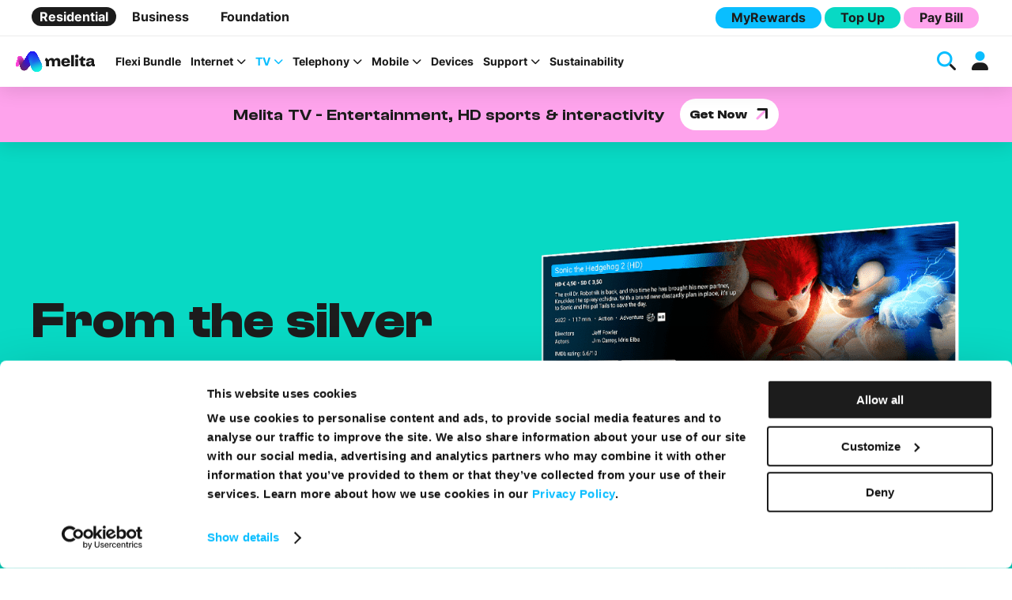

--- FILE ---
content_type: text/html; charset=utf-8
request_url: https://www.google.com/recaptcha/api2/anchor?ar=1&k=6LdAeLIZAAAAALob8yR4TA-W8EjCDvetyL7EKGjP&co=aHR0cHM6Ly93d3cubWVsaXRhLmNvbTo0NDM.&hl=en&v=PoyoqOPhxBO7pBk68S4YbpHZ&size=invisible&anchor-ms=20000&execute-ms=30000&cb=w3xperlgaomf
body_size: 48590
content:
<!DOCTYPE HTML><html dir="ltr" lang="en"><head><meta http-equiv="Content-Type" content="text/html; charset=UTF-8">
<meta http-equiv="X-UA-Compatible" content="IE=edge">
<title>reCAPTCHA</title>
<style type="text/css">
/* cyrillic-ext */
@font-face {
  font-family: 'Roboto';
  font-style: normal;
  font-weight: 400;
  font-stretch: 100%;
  src: url(//fonts.gstatic.com/s/roboto/v48/KFO7CnqEu92Fr1ME7kSn66aGLdTylUAMa3GUBHMdazTgWw.woff2) format('woff2');
  unicode-range: U+0460-052F, U+1C80-1C8A, U+20B4, U+2DE0-2DFF, U+A640-A69F, U+FE2E-FE2F;
}
/* cyrillic */
@font-face {
  font-family: 'Roboto';
  font-style: normal;
  font-weight: 400;
  font-stretch: 100%;
  src: url(//fonts.gstatic.com/s/roboto/v48/KFO7CnqEu92Fr1ME7kSn66aGLdTylUAMa3iUBHMdazTgWw.woff2) format('woff2');
  unicode-range: U+0301, U+0400-045F, U+0490-0491, U+04B0-04B1, U+2116;
}
/* greek-ext */
@font-face {
  font-family: 'Roboto';
  font-style: normal;
  font-weight: 400;
  font-stretch: 100%;
  src: url(//fonts.gstatic.com/s/roboto/v48/KFO7CnqEu92Fr1ME7kSn66aGLdTylUAMa3CUBHMdazTgWw.woff2) format('woff2');
  unicode-range: U+1F00-1FFF;
}
/* greek */
@font-face {
  font-family: 'Roboto';
  font-style: normal;
  font-weight: 400;
  font-stretch: 100%;
  src: url(//fonts.gstatic.com/s/roboto/v48/KFO7CnqEu92Fr1ME7kSn66aGLdTylUAMa3-UBHMdazTgWw.woff2) format('woff2');
  unicode-range: U+0370-0377, U+037A-037F, U+0384-038A, U+038C, U+038E-03A1, U+03A3-03FF;
}
/* math */
@font-face {
  font-family: 'Roboto';
  font-style: normal;
  font-weight: 400;
  font-stretch: 100%;
  src: url(//fonts.gstatic.com/s/roboto/v48/KFO7CnqEu92Fr1ME7kSn66aGLdTylUAMawCUBHMdazTgWw.woff2) format('woff2');
  unicode-range: U+0302-0303, U+0305, U+0307-0308, U+0310, U+0312, U+0315, U+031A, U+0326-0327, U+032C, U+032F-0330, U+0332-0333, U+0338, U+033A, U+0346, U+034D, U+0391-03A1, U+03A3-03A9, U+03B1-03C9, U+03D1, U+03D5-03D6, U+03F0-03F1, U+03F4-03F5, U+2016-2017, U+2034-2038, U+203C, U+2040, U+2043, U+2047, U+2050, U+2057, U+205F, U+2070-2071, U+2074-208E, U+2090-209C, U+20D0-20DC, U+20E1, U+20E5-20EF, U+2100-2112, U+2114-2115, U+2117-2121, U+2123-214F, U+2190, U+2192, U+2194-21AE, U+21B0-21E5, U+21F1-21F2, U+21F4-2211, U+2213-2214, U+2216-22FF, U+2308-230B, U+2310, U+2319, U+231C-2321, U+2336-237A, U+237C, U+2395, U+239B-23B7, U+23D0, U+23DC-23E1, U+2474-2475, U+25AF, U+25B3, U+25B7, U+25BD, U+25C1, U+25CA, U+25CC, U+25FB, U+266D-266F, U+27C0-27FF, U+2900-2AFF, U+2B0E-2B11, U+2B30-2B4C, U+2BFE, U+3030, U+FF5B, U+FF5D, U+1D400-1D7FF, U+1EE00-1EEFF;
}
/* symbols */
@font-face {
  font-family: 'Roboto';
  font-style: normal;
  font-weight: 400;
  font-stretch: 100%;
  src: url(//fonts.gstatic.com/s/roboto/v48/KFO7CnqEu92Fr1ME7kSn66aGLdTylUAMaxKUBHMdazTgWw.woff2) format('woff2');
  unicode-range: U+0001-000C, U+000E-001F, U+007F-009F, U+20DD-20E0, U+20E2-20E4, U+2150-218F, U+2190, U+2192, U+2194-2199, U+21AF, U+21E6-21F0, U+21F3, U+2218-2219, U+2299, U+22C4-22C6, U+2300-243F, U+2440-244A, U+2460-24FF, U+25A0-27BF, U+2800-28FF, U+2921-2922, U+2981, U+29BF, U+29EB, U+2B00-2BFF, U+4DC0-4DFF, U+FFF9-FFFB, U+10140-1018E, U+10190-1019C, U+101A0, U+101D0-101FD, U+102E0-102FB, U+10E60-10E7E, U+1D2C0-1D2D3, U+1D2E0-1D37F, U+1F000-1F0FF, U+1F100-1F1AD, U+1F1E6-1F1FF, U+1F30D-1F30F, U+1F315, U+1F31C, U+1F31E, U+1F320-1F32C, U+1F336, U+1F378, U+1F37D, U+1F382, U+1F393-1F39F, U+1F3A7-1F3A8, U+1F3AC-1F3AF, U+1F3C2, U+1F3C4-1F3C6, U+1F3CA-1F3CE, U+1F3D4-1F3E0, U+1F3ED, U+1F3F1-1F3F3, U+1F3F5-1F3F7, U+1F408, U+1F415, U+1F41F, U+1F426, U+1F43F, U+1F441-1F442, U+1F444, U+1F446-1F449, U+1F44C-1F44E, U+1F453, U+1F46A, U+1F47D, U+1F4A3, U+1F4B0, U+1F4B3, U+1F4B9, U+1F4BB, U+1F4BF, U+1F4C8-1F4CB, U+1F4D6, U+1F4DA, U+1F4DF, U+1F4E3-1F4E6, U+1F4EA-1F4ED, U+1F4F7, U+1F4F9-1F4FB, U+1F4FD-1F4FE, U+1F503, U+1F507-1F50B, U+1F50D, U+1F512-1F513, U+1F53E-1F54A, U+1F54F-1F5FA, U+1F610, U+1F650-1F67F, U+1F687, U+1F68D, U+1F691, U+1F694, U+1F698, U+1F6AD, U+1F6B2, U+1F6B9-1F6BA, U+1F6BC, U+1F6C6-1F6CF, U+1F6D3-1F6D7, U+1F6E0-1F6EA, U+1F6F0-1F6F3, U+1F6F7-1F6FC, U+1F700-1F7FF, U+1F800-1F80B, U+1F810-1F847, U+1F850-1F859, U+1F860-1F887, U+1F890-1F8AD, U+1F8B0-1F8BB, U+1F8C0-1F8C1, U+1F900-1F90B, U+1F93B, U+1F946, U+1F984, U+1F996, U+1F9E9, U+1FA00-1FA6F, U+1FA70-1FA7C, U+1FA80-1FA89, U+1FA8F-1FAC6, U+1FACE-1FADC, U+1FADF-1FAE9, U+1FAF0-1FAF8, U+1FB00-1FBFF;
}
/* vietnamese */
@font-face {
  font-family: 'Roboto';
  font-style: normal;
  font-weight: 400;
  font-stretch: 100%;
  src: url(//fonts.gstatic.com/s/roboto/v48/KFO7CnqEu92Fr1ME7kSn66aGLdTylUAMa3OUBHMdazTgWw.woff2) format('woff2');
  unicode-range: U+0102-0103, U+0110-0111, U+0128-0129, U+0168-0169, U+01A0-01A1, U+01AF-01B0, U+0300-0301, U+0303-0304, U+0308-0309, U+0323, U+0329, U+1EA0-1EF9, U+20AB;
}
/* latin-ext */
@font-face {
  font-family: 'Roboto';
  font-style: normal;
  font-weight: 400;
  font-stretch: 100%;
  src: url(//fonts.gstatic.com/s/roboto/v48/KFO7CnqEu92Fr1ME7kSn66aGLdTylUAMa3KUBHMdazTgWw.woff2) format('woff2');
  unicode-range: U+0100-02BA, U+02BD-02C5, U+02C7-02CC, U+02CE-02D7, U+02DD-02FF, U+0304, U+0308, U+0329, U+1D00-1DBF, U+1E00-1E9F, U+1EF2-1EFF, U+2020, U+20A0-20AB, U+20AD-20C0, U+2113, U+2C60-2C7F, U+A720-A7FF;
}
/* latin */
@font-face {
  font-family: 'Roboto';
  font-style: normal;
  font-weight: 400;
  font-stretch: 100%;
  src: url(//fonts.gstatic.com/s/roboto/v48/KFO7CnqEu92Fr1ME7kSn66aGLdTylUAMa3yUBHMdazQ.woff2) format('woff2');
  unicode-range: U+0000-00FF, U+0131, U+0152-0153, U+02BB-02BC, U+02C6, U+02DA, U+02DC, U+0304, U+0308, U+0329, U+2000-206F, U+20AC, U+2122, U+2191, U+2193, U+2212, U+2215, U+FEFF, U+FFFD;
}
/* cyrillic-ext */
@font-face {
  font-family: 'Roboto';
  font-style: normal;
  font-weight: 500;
  font-stretch: 100%;
  src: url(//fonts.gstatic.com/s/roboto/v48/KFO7CnqEu92Fr1ME7kSn66aGLdTylUAMa3GUBHMdazTgWw.woff2) format('woff2');
  unicode-range: U+0460-052F, U+1C80-1C8A, U+20B4, U+2DE0-2DFF, U+A640-A69F, U+FE2E-FE2F;
}
/* cyrillic */
@font-face {
  font-family: 'Roboto';
  font-style: normal;
  font-weight: 500;
  font-stretch: 100%;
  src: url(//fonts.gstatic.com/s/roboto/v48/KFO7CnqEu92Fr1ME7kSn66aGLdTylUAMa3iUBHMdazTgWw.woff2) format('woff2');
  unicode-range: U+0301, U+0400-045F, U+0490-0491, U+04B0-04B1, U+2116;
}
/* greek-ext */
@font-face {
  font-family: 'Roboto';
  font-style: normal;
  font-weight: 500;
  font-stretch: 100%;
  src: url(//fonts.gstatic.com/s/roboto/v48/KFO7CnqEu92Fr1ME7kSn66aGLdTylUAMa3CUBHMdazTgWw.woff2) format('woff2');
  unicode-range: U+1F00-1FFF;
}
/* greek */
@font-face {
  font-family: 'Roboto';
  font-style: normal;
  font-weight: 500;
  font-stretch: 100%;
  src: url(//fonts.gstatic.com/s/roboto/v48/KFO7CnqEu92Fr1ME7kSn66aGLdTylUAMa3-UBHMdazTgWw.woff2) format('woff2');
  unicode-range: U+0370-0377, U+037A-037F, U+0384-038A, U+038C, U+038E-03A1, U+03A3-03FF;
}
/* math */
@font-face {
  font-family: 'Roboto';
  font-style: normal;
  font-weight: 500;
  font-stretch: 100%;
  src: url(//fonts.gstatic.com/s/roboto/v48/KFO7CnqEu92Fr1ME7kSn66aGLdTylUAMawCUBHMdazTgWw.woff2) format('woff2');
  unicode-range: U+0302-0303, U+0305, U+0307-0308, U+0310, U+0312, U+0315, U+031A, U+0326-0327, U+032C, U+032F-0330, U+0332-0333, U+0338, U+033A, U+0346, U+034D, U+0391-03A1, U+03A3-03A9, U+03B1-03C9, U+03D1, U+03D5-03D6, U+03F0-03F1, U+03F4-03F5, U+2016-2017, U+2034-2038, U+203C, U+2040, U+2043, U+2047, U+2050, U+2057, U+205F, U+2070-2071, U+2074-208E, U+2090-209C, U+20D0-20DC, U+20E1, U+20E5-20EF, U+2100-2112, U+2114-2115, U+2117-2121, U+2123-214F, U+2190, U+2192, U+2194-21AE, U+21B0-21E5, U+21F1-21F2, U+21F4-2211, U+2213-2214, U+2216-22FF, U+2308-230B, U+2310, U+2319, U+231C-2321, U+2336-237A, U+237C, U+2395, U+239B-23B7, U+23D0, U+23DC-23E1, U+2474-2475, U+25AF, U+25B3, U+25B7, U+25BD, U+25C1, U+25CA, U+25CC, U+25FB, U+266D-266F, U+27C0-27FF, U+2900-2AFF, U+2B0E-2B11, U+2B30-2B4C, U+2BFE, U+3030, U+FF5B, U+FF5D, U+1D400-1D7FF, U+1EE00-1EEFF;
}
/* symbols */
@font-face {
  font-family: 'Roboto';
  font-style: normal;
  font-weight: 500;
  font-stretch: 100%;
  src: url(//fonts.gstatic.com/s/roboto/v48/KFO7CnqEu92Fr1ME7kSn66aGLdTylUAMaxKUBHMdazTgWw.woff2) format('woff2');
  unicode-range: U+0001-000C, U+000E-001F, U+007F-009F, U+20DD-20E0, U+20E2-20E4, U+2150-218F, U+2190, U+2192, U+2194-2199, U+21AF, U+21E6-21F0, U+21F3, U+2218-2219, U+2299, U+22C4-22C6, U+2300-243F, U+2440-244A, U+2460-24FF, U+25A0-27BF, U+2800-28FF, U+2921-2922, U+2981, U+29BF, U+29EB, U+2B00-2BFF, U+4DC0-4DFF, U+FFF9-FFFB, U+10140-1018E, U+10190-1019C, U+101A0, U+101D0-101FD, U+102E0-102FB, U+10E60-10E7E, U+1D2C0-1D2D3, U+1D2E0-1D37F, U+1F000-1F0FF, U+1F100-1F1AD, U+1F1E6-1F1FF, U+1F30D-1F30F, U+1F315, U+1F31C, U+1F31E, U+1F320-1F32C, U+1F336, U+1F378, U+1F37D, U+1F382, U+1F393-1F39F, U+1F3A7-1F3A8, U+1F3AC-1F3AF, U+1F3C2, U+1F3C4-1F3C6, U+1F3CA-1F3CE, U+1F3D4-1F3E0, U+1F3ED, U+1F3F1-1F3F3, U+1F3F5-1F3F7, U+1F408, U+1F415, U+1F41F, U+1F426, U+1F43F, U+1F441-1F442, U+1F444, U+1F446-1F449, U+1F44C-1F44E, U+1F453, U+1F46A, U+1F47D, U+1F4A3, U+1F4B0, U+1F4B3, U+1F4B9, U+1F4BB, U+1F4BF, U+1F4C8-1F4CB, U+1F4D6, U+1F4DA, U+1F4DF, U+1F4E3-1F4E6, U+1F4EA-1F4ED, U+1F4F7, U+1F4F9-1F4FB, U+1F4FD-1F4FE, U+1F503, U+1F507-1F50B, U+1F50D, U+1F512-1F513, U+1F53E-1F54A, U+1F54F-1F5FA, U+1F610, U+1F650-1F67F, U+1F687, U+1F68D, U+1F691, U+1F694, U+1F698, U+1F6AD, U+1F6B2, U+1F6B9-1F6BA, U+1F6BC, U+1F6C6-1F6CF, U+1F6D3-1F6D7, U+1F6E0-1F6EA, U+1F6F0-1F6F3, U+1F6F7-1F6FC, U+1F700-1F7FF, U+1F800-1F80B, U+1F810-1F847, U+1F850-1F859, U+1F860-1F887, U+1F890-1F8AD, U+1F8B0-1F8BB, U+1F8C0-1F8C1, U+1F900-1F90B, U+1F93B, U+1F946, U+1F984, U+1F996, U+1F9E9, U+1FA00-1FA6F, U+1FA70-1FA7C, U+1FA80-1FA89, U+1FA8F-1FAC6, U+1FACE-1FADC, U+1FADF-1FAE9, U+1FAF0-1FAF8, U+1FB00-1FBFF;
}
/* vietnamese */
@font-face {
  font-family: 'Roboto';
  font-style: normal;
  font-weight: 500;
  font-stretch: 100%;
  src: url(//fonts.gstatic.com/s/roboto/v48/KFO7CnqEu92Fr1ME7kSn66aGLdTylUAMa3OUBHMdazTgWw.woff2) format('woff2');
  unicode-range: U+0102-0103, U+0110-0111, U+0128-0129, U+0168-0169, U+01A0-01A1, U+01AF-01B0, U+0300-0301, U+0303-0304, U+0308-0309, U+0323, U+0329, U+1EA0-1EF9, U+20AB;
}
/* latin-ext */
@font-face {
  font-family: 'Roboto';
  font-style: normal;
  font-weight: 500;
  font-stretch: 100%;
  src: url(//fonts.gstatic.com/s/roboto/v48/KFO7CnqEu92Fr1ME7kSn66aGLdTylUAMa3KUBHMdazTgWw.woff2) format('woff2');
  unicode-range: U+0100-02BA, U+02BD-02C5, U+02C7-02CC, U+02CE-02D7, U+02DD-02FF, U+0304, U+0308, U+0329, U+1D00-1DBF, U+1E00-1E9F, U+1EF2-1EFF, U+2020, U+20A0-20AB, U+20AD-20C0, U+2113, U+2C60-2C7F, U+A720-A7FF;
}
/* latin */
@font-face {
  font-family: 'Roboto';
  font-style: normal;
  font-weight: 500;
  font-stretch: 100%;
  src: url(//fonts.gstatic.com/s/roboto/v48/KFO7CnqEu92Fr1ME7kSn66aGLdTylUAMa3yUBHMdazQ.woff2) format('woff2');
  unicode-range: U+0000-00FF, U+0131, U+0152-0153, U+02BB-02BC, U+02C6, U+02DA, U+02DC, U+0304, U+0308, U+0329, U+2000-206F, U+20AC, U+2122, U+2191, U+2193, U+2212, U+2215, U+FEFF, U+FFFD;
}
/* cyrillic-ext */
@font-face {
  font-family: 'Roboto';
  font-style: normal;
  font-weight: 900;
  font-stretch: 100%;
  src: url(//fonts.gstatic.com/s/roboto/v48/KFO7CnqEu92Fr1ME7kSn66aGLdTylUAMa3GUBHMdazTgWw.woff2) format('woff2');
  unicode-range: U+0460-052F, U+1C80-1C8A, U+20B4, U+2DE0-2DFF, U+A640-A69F, U+FE2E-FE2F;
}
/* cyrillic */
@font-face {
  font-family: 'Roboto';
  font-style: normal;
  font-weight: 900;
  font-stretch: 100%;
  src: url(//fonts.gstatic.com/s/roboto/v48/KFO7CnqEu92Fr1ME7kSn66aGLdTylUAMa3iUBHMdazTgWw.woff2) format('woff2');
  unicode-range: U+0301, U+0400-045F, U+0490-0491, U+04B0-04B1, U+2116;
}
/* greek-ext */
@font-face {
  font-family: 'Roboto';
  font-style: normal;
  font-weight: 900;
  font-stretch: 100%;
  src: url(//fonts.gstatic.com/s/roboto/v48/KFO7CnqEu92Fr1ME7kSn66aGLdTylUAMa3CUBHMdazTgWw.woff2) format('woff2');
  unicode-range: U+1F00-1FFF;
}
/* greek */
@font-face {
  font-family: 'Roboto';
  font-style: normal;
  font-weight: 900;
  font-stretch: 100%;
  src: url(//fonts.gstatic.com/s/roboto/v48/KFO7CnqEu92Fr1ME7kSn66aGLdTylUAMa3-UBHMdazTgWw.woff2) format('woff2');
  unicode-range: U+0370-0377, U+037A-037F, U+0384-038A, U+038C, U+038E-03A1, U+03A3-03FF;
}
/* math */
@font-face {
  font-family: 'Roboto';
  font-style: normal;
  font-weight: 900;
  font-stretch: 100%;
  src: url(//fonts.gstatic.com/s/roboto/v48/KFO7CnqEu92Fr1ME7kSn66aGLdTylUAMawCUBHMdazTgWw.woff2) format('woff2');
  unicode-range: U+0302-0303, U+0305, U+0307-0308, U+0310, U+0312, U+0315, U+031A, U+0326-0327, U+032C, U+032F-0330, U+0332-0333, U+0338, U+033A, U+0346, U+034D, U+0391-03A1, U+03A3-03A9, U+03B1-03C9, U+03D1, U+03D5-03D6, U+03F0-03F1, U+03F4-03F5, U+2016-2017, U+2034-2038, U+203C, U+2040, U+2043, U+2047, U+2050, U+2057, U+205F, U+2070-2071, U+2074-208E, U+2090-209C, U+20D0-20DC, U+20E1, U+20E5-20EF, U+2100-2112, U+2114-2115, U+2117-2121, U+2123-214F, U+2190, U+2192, U+2194-21AE, U+21B0-21E5, U+21F1-21F2, U+21F4-2211, U+2213-2214, U+2216-22FF, U+2308-230B, U+2310, U+2319, U+231C-2321, U+2336-237A, U+237C, U+2395, U+239B-23B7, U+23D0, U+23DC-23E1, U+2474-2475, U+25AF, U+25B3, U+25B7, U+25BD, U+25C1, U+25CA, U+25CC, U+25FB, U+266D-266F, U+27C0-27FF, U+2900-2AFF, U+2B0E-2B11, U+2B30-2B4C, U+2BFE, U+3030, U+FF5B, U+FF5D, U+1D400-1D7FF, U+1EE00-1EEFF;
}
/* symbols */
@font-face {
  font-family: 'Roboto';
  font-style: normal;
  font-weight: 900;
  font-stretch: 100%;
  src: url(//fonts.gstatic.com/s/roboto/v48/KFO7CnqEu92Fr1ME7kSn66aGLdTylUAMaxKUBHMdazTgWw.woff2) format('woff2');
  unicode-range: U+0001-000C, U+000E-001F, U+007F-009F, U+20DD-20E0, U+20E2-20E4, U+2150-218F, U+2190, U+2192, U+2194-2199, U+21AF, U+21E6-21F0, U+21F3, U+2218-2219, U+2299, U+22C4-22C6, U+2300-243F, U+2440-244A, U+2460-24FF, U+25A0-27BF, U+2800-28FF, U+2921-2922, U+2981, U+29BF, U+29EB, U+2B00-2BFF, U+4DC0-4DFF, U+FFF9-FFFB, U+10140-1018E, U+10190-1019C, U+101A0, U+101D0-101FD, U+102E0-102FB, U+10E60-10E7E, U+1D2C0-1D2D3, U+1D2E0-1D37F, U+1F000-1F0FF, U+1F100-1F1AD, U+1F1E6-1F1FF, U+1F30D-1F30F, U+1F315, U+1F31C, U+1F31E, U+1F320-1F32C, U+1F336, U+1F378, U+1F37D, U+1F382, U+1F393-1F39F, U+1F3A7-1F3A8, U+1F3AC-1F3AF, U+1F3C2, U+1F3C4-1F3C6, U+1F3CA-1F3CE, U+1F3D4-1F3E0, U+1F3ED, U+1F3F1-1F3F3, U+1F3F5-1F3F7, U+1F408, U+1F415, U+1F41F, U+1F426, U+1F43F, U+1F441-1F442, U+1F444, U+1F446-1F449, U+1F44C-1F44E, U+1F453, U+1F46A, U+1F47D, U+1F4A3, U+1F4B0, U+1F4B3, U+1F4B9, U+1F4BB, U+1F4BF, U+1F4C8-1F4CB, U+1F4D6, U+1F4DA, U+1F4DF, U+1F4E3-1F4E6, U+1F4EA-1F4ED, U+1F4F7, U+1F4F9-1F4FB, U+1F4FD-1F4FE, U+1F503, U+1F507-1F50B, U+1F50D, U+1F512-1F513, U+1F53E-1F54A, U+1F54F-1F5FA, U+1F610, U+1F650-1F67F, U+1F687, U+1F68D, U+1F691, U+1F694, U+1F698, U+1F6AD, U+1F6B2, U+1F6B9-1F6BA, U+1F6BC, U+1F6C6-1F6CF, U+1F6D3-1F6D7, U+1F6E0-1F6EA, U+1F6F0-1F6F3, U+1F6F7-1F6FC, U+1F700-1F7FF, U+1F800-1F80B, U+1F810-1F847, U+1F850-1F859, U+1F860-1F887, U+1F890-1F8AD, U+1F8B0-1F8BB, U+1F8C0-1F8C1, U+1F900-1F90B, U+1F93B, U+1F946, U+1F984, U+1F996, U+1F9E9, U+1FA00-1FA6F, U+1FA70-1FA7C, U+1FA80-1FA89, U+1FA8F-1FAC6, U+1FACE-1FADC, U+1FADF-1FAE9, U+1FAF0-1FAF8, U+1FB00-1FBFF;
}
/* vietnamese */
@font-face {
  font-family: 'Roboto';
  font-style: normal;
  font-weight: 900;
  font-stretch: 100%;
  src: url(//fonts.gstatic.com/s/roboto/v48/KFO7CnqEu92Fr1ME7kSn66aGLdTylUAMa3OUBHMdazTgWw.woff2) format('woff2');
  unicode-range: U+0102-0103, U+0110-0111, U+0128-0129, U+0168-0169, U+01A0-01A1, U+01AF-01B0, U+0300-0301, U+0303-0304, U+0308-0309, U+0323, U+0329, U+1EA0-1EF9, U+20AB;
}
/* latin-ext */
@font-face {
  font-family: 'Roboto';
  font-style: normal;
  font-weight: 900;
  font-stretch: 100%;
  src: url(//fonts.gstatic.com/s/roboto/v48/KFO7CnqEu92Fr1ME7kSn66aGLdTylUAMa3KUBHMdazTgWw.woff2) format('woff2');
  unicode-range: U+0100-02BA, U+02BD-02C5, U+02C7-02CC, U+02CE-02D7, U+02DD-02FF, U+0304, U+0308, U+0329, U+1D00-1DBF, U+1E00-1E9F, U+1EF2-1EFF, U+2020, U+20A0-20AB, U+20AD-20C0, U+2113, U+2C60-2C7F, U+A720-A7FF;
}
/* latin */
@font-face {
  font-family: 'Roboto';
  font-style: normal;
  font-weight: 900;
  font-stretch: 100%;
  src: url(//fonts.gstatic.com/s/roboto/v48/KFO7CnqEu92Fr1ME7kSn66aGLdTylUAMa3yUBHMdazQ.woff2) format('woff2');
  unicode-range: U+0000-00FF, U+0131, U+0152-0153, U+02BB-02BC, U+02C6, U+02DA, U+02DC, U+0304, U+0308, U+0329, U+2000-206F, U+20AC, U+2122, U+2191, U+2193, U+2212, U+2215, U+FEFF, U+FFFD;
}

</style>
<link rel="stylesheet" type="text/css" href="https://www.gstatic.com/recaptcha/releases/PoyoqOPhxBO7pBk68S4YbpHZ/styles__ltr.css">
<script nonce="aFTKr14v9T3qw0C9lwZCfg" type="text/javascript">window['__recaptcha_api'] = 'https://www.google.com/recaptcha/api2/';</script>
<script type="text/javascript" src="https://www.gstatic.com/recaptcha/releases/PoyoqOPhxBO7pBk68S4YbpHZ/recaptcha__en.js" nonce="aFTKr14v9T3qw0C9lwZCfg">
      
    </script></head>
<body><div id="rc-anchor-alert" class="rc-anchor-alert"></div>
<input type="hidden" id="recaptcha-token" value="[base64]">
<script type="text/javascript" nonce="aFTKr14v9T3qw0C9lwZCfg">
      recaptcha.anchor.Main.init("[\x22ainput\x22,[\x22bgdata\x22,\x22\x22,\[base64]/[base64]/[base64]/[base64]/[base64]/[base64]/[base64]/[base64]/[base64]/[base64]\\u003d\x22,\[base64]\\u003d\x22,\x22w44tw4/CmcK1wrcew5/Ct8ONw5XDlh1KajNvcCxFPBrDh8Odw6LCmcOsZBZgEBfCv8KyOmR0w6BJSlJGw6QpWxtIIMKPw5vCsgERZsO2ZsOXfcKmw55Xw63DvRtDw7/DtsO2RsKYBcK1AMObwowCTz7Cg2nCpMKDRMObHT/DhUEaED11wrcuw7TDmMK0w6VjVcOfwpxjw5PCvxhVwofDizrDp8OdJDlbwqlIH15Hw5bCnXvDncKkDcKPXBE5ZMOfwpjCjRrCjcK/WsKVwqTCnHjDvlgaBsKyLGLCs8KwwokswrzDvGHDrVFkw7d2cDTDhMKgKsOjw5fDiytKTCRCW8K0RcKkMh/[base64]/Dp8O8w5YPRgDCj3HCsGQjwr9oaMKHF8KGI3rDr8Kywo8UwrZsRXHCs0XCm8KYCxlWNRwpIVPChMKPwoM3w4rCoMKzwrgwCxwHL0kpR8OlA8Oiw5NpecKGw50IwqZ0w7fDmQrDnxTCksKuYXM8w4nClgNIw5DDksKdw4wew5BfCMKgwoUTFsKWw4Eww4rDhsO/fMKOw4XDoMOIWsKTBsK1S8OnDSnCqgTDlxBRw7HCiCNGAEHCo8OWIsOQw5t7wr4nZsO/wq/[base64]/CtMKsX2fDjjfDhXnCmk4dw45eSC/Cm8OTfcKdw5rClMKBw4XCg0QxNMKmez/DscK1w5bCgTHCijPCssOia8O9YcKdw7R8wqHCqB1fMmh3w4d1woxgBmlgc31Tw5Iaw614w43DlWEiG37Co8Kpw7tfw6UPw7zCnsKOwpfDmsKcQ8OBaA9Sw6pAwq8Pw68Ww5cIwq/[base64]/CpgBEwqwYQMOnw4E+w6VUwqgPw7EUw5VgMcKNw6wOw6TDoxghMjDCrMOGc8OOFcO3w7gxA8OZSgPCh38SwpnCngXDg1YywpQSw5MjMjIfNi/DkR/[base64]/Djz1xJ8KERB/Di2fCvAfDp8OIQcK/w6VDdS8bwqY/WVQccsOYDE8owpzDsyhCwoNwGMKzPHAdE8OqwqbDisO+w4jCncOLN8KLw40kX8K7wozDi8OPwrnCgmIHCUfDtX0qw4TDjT3Dpiw1wroRL8OrwqfDpsKdw6zCocO/VmXDpgdiw7/Dr8O/A8OTw5srwqnDqWPDiwnDk33Cp3t9fMO5ZCfDqwBBw5rDpH4Uwo1Ow64YCm/Dn8OdJ8KbfsKhWMO7c8KhVMOwZihqIMKIfcO+b25qw47CqCbCpFXCohXCpUDDu2NOw4UGF8O6dVIlwrXDiC5QKkrCgEgawpDDuFPDlcKNw5jCrW4dw6vCiiQtwq/CisOCwqTDmMKEGmXCusKoHgEpwqwCwpRvwr3DpUzCliHDr0JmcsKNw60gUcKgwrkofnjDiMOgIyxABsK+w5LDujPCvAEBKlpRw7LCmsO9TcOqw5hgwqVIwrguw51aXMKJw4LDjMObFQ/[base64]/w7DDvVF8w7gkZxRIw416UlZqPH3DkcOwE2LCsnnCtEjDlsKZCGLCs8KbGhnCsVrCh314IsOowq7CsEzDtFEnL33DrmTDlsK0wrMjHHUIa8O8Z8KHwpPCoMOWJw/CmjvDmcOpacOowqDDj8KFUGvDiFrDjQYvwpLCq8OJMsOIUQxlRVjCt8KLAMO8BsOEFnPCp8K/EMKffTLDuT/DocOBJMKewqcowpbCjcOdwrfDpzxEYmzDr0RqwqjDr8O/MsKcworDpUvCmcKcwo/CkMKUHV7DksO4BGFgw5EzQiXCjcOow5DDqcOLG3ZTw4kBw5/Do3Vww49tVkjCr39Cw7/DiQzDmg/DusO1Rj/CqcKCwq7DjMKwwrExRS9Uw7dBMcKtMMO8GB3Co8OmwovDtcOsYcOlwpMfL8O8wobCjcK6w7xDG8KqeMOEWCXDucKUwrQGwqkAwoPDowPChcOnw4jCqQ3Dl8KBwqrDlsK8BMObYVdGw7HCpBwIesKOw5XDp8Kdw6vCisKtB8Kswo/[base64]/Ct8KvXGMuw6Y7w57DnMKHw6/DoMOuesK8woVEMRfDrMOFfcKpSMOfcMKqwoHCmijCi8KCw4nCqFdkPkoEw7tuQgnCgsKjEHd2R3hHw7dfw7PCn8O6cR7CnsO3IW/[base64]/[base64]/CrT7Dj8OMw7TDncK8ScKNw7NMOWbCmGE3WQXDoFFVaMOnPcK3JyHCk37DlQHCl2/DtUPCocONAUV/w7XCscOIIG/[base64]/Cu2PDlcKmYsKRHcK0BkLDscKVcMOqC8KcN8K/wrvCkBPDoEMUScOMwrDChEfDpjwbwqrDo8Olw6rCtcK6MQTCisKUwqUow5fCtsOKwobDm0/DjcKCw6zDqADCi8K6w7fDoHrDg8K3a07Cj8KawpXCtCHDkhTDhgUjw7MlLcOQdMKwwrLChhzCvcOmw7dKZsK1wrzCt8OMfGY0wo/DsVLCrMKJwoN2wrEfDsKVKsKBBsO6SR4xwpdQIcKewojCr2DCgxZ2w4LCj8KcL8Ouw485RcKXWj0NwrdfwrUUR8KtO8KccMKbWUNawrnCkMOxMGwQZl92O3gYRVbDi0UuJ8Oxf8ORwq/Dk8KKQh82WsOVGScoWMK2w6LDjgVhwpcTVA3CvW9SRmLDo8O2w6zDoMK5IRTCjGhyPQTDgFbDq8KZIHLCgFMfwrPDn8KSw7TDjAHDkFgow4/[base64]/DujTDgMOrwrV2w6dLwq1Jwr9AwrDCsRdlw6ERayJUwqHDqcKIw5HCkMKNwrrChMKgw7AXQWYIacKhw6wMSGtwATdhOXTDrsKAwrMiC8Kzw7gTZ8OAWVXCoyPDn8K2w7/Dl38Dw63CnzZEPcKTw7jDoWcPI8OSdEvDvMOPw5vDhcK5aMOvWsOBwp3CjgXDqytSCxLDt8KiI8O0wrTCumLDmsKjwrJkw7TCu0DCjEPCusOXU8OWw4s6VMO0w5LDqsO1w69Zwo/CvFjCjhxFVCYUL1hAZcODeyDCvQ7DjMKTw7vDq8Omwrg1w6rCu1Fzw6RSw6XDscK8TEg/CsKwJ8O8ZMO7w6LDjMO6w7/DjV3Dkw51RcKsDcK2cMKiGcKsw6PDm3UBwpPCoGFnw5ITw60cw73DkMK9wrzDhw/CrUfDu8O4NirDkjLCkMOLNnV4w7F8w5jDvcORw7RTHT7CmsOVGE8kGEA9csOUwrROw7ppLygHw59cwoPCnsOAw5XDlMOEwpBod8Klw6tfw7LDhsO7w6FjGsKlWnHDjcOqwoIaD8K1w43DmcOBUcKZwrl9w5NSw65Mwp3DgcKAwrgvw4vCil/[base64]/CpxJjw6sZTinDncKnwq5GWlgpKmBkQV7DvMKGfRMCQSpieMKbEsOOEcKTWT3CqMOvH1/[base64]/Do1IBalpCWU08STzDmCdvw70vw7FfAcKIw40yUMOZUsK5wop2wo10Uyg8w6nDs0d9wpQtA8Oew7kjwrjDgFrCvSBZf8OKw5YRwrpDe8OkwqrCkXfCkBPDicKPwrzDgFJWHmtgwrXCtBJxw5nDgg/[base64]/[base64]/w7hpLsKfZ8OGH2BEC1DCr8OgYcOoRGjChsOBMTjCiQLClzoqw5fDgyMjdMO9w4fDgSYBDh8Zw5vDi8O2SSUxE8OUNcK0w6rDsXTDosOHMMOJw4V7w7bCqMOYw4XDg0HDi3DCrMOHw6LCiRfCozDCjcKkw5oew4tmwrB/cBAnwrvDlMK2w5NqwoHDlsKIAcK1wpZTM8ORw7oNOUfCunllw4FEw5Z+w44Twr3Cn8OaO2nCgGHDgzPCpT/Ds8OYwq7CicOpHsKIfMOAY1hTw61Ew6PCon3DssOGCMO6w4gUw6PDsBhJFWrDljLClyZiwovDmjU7Xi/[base64]/woZscSU0UMK+F2lyeMOwwoZKwrPCjBbDjDHDsFzDi8Ovwr3CoWLCocKEw7nCj3/Do8OcwoPCnB0bwpIOw7t4wpQnRntWP8KMw5dwwrzDkcO5w6zDrcK2RRzCtcKZXhA4c8K/VsOacMKwwoRpHMOVw4gyAwHCpMKIwpLCh35ww5DDgyjDiCDCvTQxBElsworCmGnCgsKIf8OmwogfLMO0McOrwrHCtWdDEUEfBMKzw7MmwqVNw6xPw47DuCTCo8OKw4wdw5HCuGQKw488XsODIQPCjMKjw4TCgy/DrsK4woDCmyZnwoxNw48Lw6p5wr9aJcKFPBrDpmTCmsKXJmfCk8Kbwp/CjMOOECduw7DDtjJsfXTDj2XCvAsuwqVww5XDnMO0PmpIwoY9PcKAElHCsHBNb8KTwpfDoRHCrMKCwrsNVTPCiwYqKFPDrwEbw4zDhTBWw63ChcKzWm/[base64]/Dv8KrTMKTDXHDksKhw6vDtwRBXWMzwok7CMKSGsKqUTTCu8O2w4PDnsOWPcO/Mn8mCElBw5HCtiIGw7HDml/[base64]/DgcK+wqfCnnLCgsOeQlTDosOowqXDonnCuTNWwrwzw4bDocOIa2ZpcnvCnMOyw6LCnMKKf8ORe8ObBsKdVcKEFMOBeELCmhdBGcKJwp/DhcKGwo7DgmwVK8Kiw4fDs8O/Xgw9wpDDj8OiG07CpisebA3CqBwKUMOdRWrDvCMWckDDnsK5ShjDq10fw6AoOMK4JcOCw7HDu8KLw5x+w6jCq2PCpMKDw4/CvUAHw5nCksKkwpk8wp5mJcO6w6gcLcOzEEE2wo3Cl8KAw4VDwo06wozCisOeZMOhHMK1HMKZGsOAw6kiZVPClkrDnMK/wro9VcK5WsK5FHPDl8K4wq1vwoLDhkXCoHbCpsKRwo9Mw4AkH8KLwrjDncKEJMK3bMOmw7PDtm4Fwp5qaxkOwp5swoVKwpcLV3A6wrHDgxpWQ8OXwp5lwrnCjDbCmwt5bFzDj1rCjMOWwrN2w4/CvBfDs8K5woXCvMOdAgJ1wrbCtcOdXsOJw5vDuxXCnSPClMKZwojDgcK9ZjnDtUfCuQ7DocKcD8KCZEBXI3k6wonCpQ9ew6DDqMOwZMOuw4fDgU5iw7t1bMK5wq1fNzNTGT/CpH3Cg1xVQsOvw4YkVcOowqouRCrCvWYIw5LDjsORPcKLd8KvLcOhwrrCmsKlw4NswoBIRcObck/DmW9zw6fDrx/[base64]/CuMOowqRewqMvw6RZWVPClWfCl8Kbw4EjwpI8Oiguw6AAZsOnb8O9PMOjwohpwofDoREiwovDl8KFaUPCkMK0wqQ1woLCiMKIVsO5Qn/DvRTDhDDDoG3DsyfComsXwoIVwqHDp8Oawro7wq8cYsOkJ20Hw4jCpMORw6DDokJRw4MTw6zClMO/[base64]/woNMw7wIwqsdwr7DpiPCkURpMF5qF2fCh8OLTcOJOXjCgcO9wqtfMyNmAMOlw4k1N1YJwqcgB8Khwq8jJDTDpXLCicKlwplHEMKab8OXwrLCpcOfwoE1MsOcXcO/RsKww4E2ZMOJIysoO8KMEjfCksOGwrFcD8OtASfDm8KUwqPDrcKWw6R8V2ZDI0wqwrrCu0wZw7UuZGbDjwTDhcKRAcOVw5TDsh1oY1/CokvDhF/CscKTF8K0w5jDqT7CqnHCo8O8RGUQN8OwHcK/als5Jh5Mw7TCq0lAw4jClsKfwqtGw6DCnMOSw7I2FkwELsOFw6rDpAxnAMOfHzw7fQ0Yw5YpPcKswq7DuDRcPFtBJMOMwoYMwqkywozCusOTw5IMaMKAaMKYNT/DqMOGw7JYesKYFiA6RsOBE3LDr3tOw488FcOJAMOEw4lcRSczV8OJNg7Dq0JJTTbDikLCv2Awe8Onw6LDrsKOfio2wpF9wrEVw6lNZE0nwqUQw5PCuAzDm8K/[base64]/DrMOAw5HCvF/[base64]/DrcKfAcOWwoHCtgdpIcOmw6tpZcKAw7sEKRhzwrN5w7PDn0hZeMO3w7zDlsOVDsKpwrFOw5Zxw6VQw7R/DwENwpPChMOMcjPCnzRYVsKqE8OxKcO7w7MPChrDkMOLw4PCg8O5w43CkwPCnzrDrzrDvFbCgBbDncOSwpHCs3fCmHtPRsKVwqvCtBPCrETCpRcJw4YtwpPDnsOJw4HDkTADR8OMw4/CgsK/W8Otw5rDu8KCw4/[base64]/CqBF8WhrCvMOjw7dfdcKVJ8KZwo1gw6Mwwoo5AEBIwqXDgMKVwrjClixnwpXDtAsiPB5gD8OEwojDuGXCnmgrwp7Dk0YrR0d5IsO7SSzCl8KOw4DChcKgQ3TDlgVDTMK/wrojZlTCtMKVwo5IPUAxZsOVw43DnybCtMOVwrgPWRTClll3w4hYwqJLBcOrAinDmmTCssO5w6cxw6xtOSvCqsKeSU/[base64]/ZzwEWcOMwpXCkWE1w5XDtMKOw53Cn8OVRiQFUMKawr/DocOEVifCpcOYw4XCoh/Cq8OOwrfCmcKXwpJAbSjCvMKTAsOaamPDuMKewp3Dl2w0wpXDhQ8rwpjCrV8Dw4HCh8O2wrUtw6dGwozDp8ObGcOpwr/DpAFfw70MwodywpvDv8KMw7k3w5YwO8K/AX/Dp1/Ds8K7w7AZw5lDw7oaw6lMagYBUMK/IsKrwrM/HHjDnzHDtcODbX0VAsOtAnpOwpgNw7PDv8K5w4TCvcKyGsOQLsOUV2nDjMKpNcK3w4vCg8OdDcKrwrXCnwbDmH/DuhvDjzU5ecK9F8OnJyfDtMKtG3Ezw6nCgCfCukcKwqjDo8KXwpUFwrPCrsOgEMKaIMK/J8OYwroIHi7CvVJmfALDocO7dQU9IMKdwoM0wpYZU8Ogw7hzw7EWwpYVVcKtO8OywqB8ESo9w4gywqzDqsOqX8OfNhvCksObwoRfw7/DjsOcQMOfw7XCuMO1wpYPwq3CoMORShbDsnQgw7DDksOpVURbX8O+BGXDt8KIwot8w4vDtsKAwqAewqTCpyx0w5Ezwp8Zw6VJagDCh0/CiUzCslPCl8OoYmPCjG9yPcKhDRPDncORw5InXxRlfSpfY8OtwqbCqsOjMHPDsBMpEm0wVVDCkxN3ciluQyoGc8OaMWXDlcKyNsKBwp/DjsK/dl9+Fj7CrMKdJsK9w7HDjx7DtG3CqsKMwq/[base64]/[base64]/CiRd4QkXCn3PDujtBw7BFPMOdcxAqw4keSg8ww77CsSvDnsOOw7JNLcOHLMOlFMKzw41kBcKOw5LDjcKjdMKmw43Dg8OpCXfCn8Kew6RiRGrCmg3CuBofC8KheXNmwobCi3LCicKgHknCkgZbw610w7PCs8KIwp/CpMOmTBPCtlvDocKXwqnCmsO/U8KAw6A4wrDDv8KqCmx4fhYDVMK5woXDnjbDmB7CpWYQwpMJwrvCu8K8CsKbJVHDslMmV8OmwpPCi0l3W38owojCmx1Yw5dXEnDDswHCpVEVJsKIw6XCn8K5w4IVGF/DmMOtwqfCiMOHLsOfdcOHU8Kaw4/DknTDhD3Cq8OVEMKbODnCjXRgAMObw6gOOMKgw7YQHcK8wpdgwrhxAsOrwp/DvsKHCmctw7nCl8KiDyjDvEDCp8OSFgLDhS9oPHV9w5TDjV3DmwnDrDsXBwvDgy3ClmBCaHYPw4nDssOXXhzCmnBpMU9OKsOZw7TDj21lw4UJwqshw4V4wq/[base64]/CkMO7wpN8w7jCjMKewqjCqVQTK8ORwrfCjsK3w45nWMOmWnXCg8OuMirCj8KJcMOkYFljQn58w4wie0lARsO/UMOsw53ChMK6woU4EMKOEsKbNWUMD8Kcw4zCqkPCjgLDrUfCtkQzA8Kkf8KNw5hZw556wpFRYXrCgsOka1TDmMKicsO9w5tHw6E+HMKOw4/[base64]/w4bDssOXwqfCvn9Tw5fDhiplwpfCoyZswqAnesKlw7AuNMKfw50Payk/w4TDo0RUBVQvY8Kyw4dASyh2DMKHCxTCjMKzBnPCgMOYFMONBgPDp8KQw7olAMKjw6F4wqHDl3J4w5PCpnnDl1rDh8Khw5vDjgJmDsKYw64wdT3Cp8KYCXcRw6UAWsKbTiBBYcO6wp5IRcKhw4TDpnPCgcK/wqQIwqd4BcOww7M7VFEAWwNxwpYlVSXDuVInw7rDmMKnWHgvRsK/KcKxCC53wrXCoHRVbA1xM8KgwpvDkDQEwoJ3w6BlMEbDpm/[base64]/wrbCpGbCl3LCo3xrwpTClMKMw7fCrFFiwotnw7RkFcOcwqvCu8OUwpnDu8KIIlgKwpfCrMKvVRXDgcO9wp4Nw4rCu8Kqw5NAWHHDusK3JQHChsKGwpx6Vy4Mw7tuIsKkw67DiMOWC0YQwrkUZMObwoRrIQhlw6VPRWbDgMKFey3Dtm0ac8O2wpLCgsO/w4LDgMOXwqd1wpPDocKtwpZqw7PCr8OswqbCmcOFRBobw4vClcOzw6XDnSEdEFdqw7fDocKPGTXDhH7DucO6aSHCo8OBQMK7wr3DgcO9w6rCsMKywqtfw6MiwoFew6/[base64]/[base64]/wqnCm2TDhDIHw6jCnRDCjcK4OFo6w4TDr8KRfSbCk8KEw4c6FEXCpFjCocKnw6jCtwIhwrHClj/CvMOjw7pVwoMVw5/DjQ4eNMKOw5rDtGQJO8OAU8KvCwzDpsKuUS7CqcK1w7EpwqkuPxPCqsOuwq0tY8K8wqQ9S8OxSsOGHsODDw1ew781wp5sw5vDpHnDlTLCvMKQwo3Dt8OiEcKzw5PDpRzDtcOZAsOSdEgdLQ4iJcKnwqPCiicHw5/CnETCtQbCggdSwqbDksKGw49ABGxnw6DCs0TClsKvOVkWw4kbb8KDw5sJwq9Zw77DvFPDkm5Tw4MwwpMQw5jDocKWwq/DlsKbw5wnM8KKwrTCmiTDn8OyVlnCoErCnsOLJC3Cu8KMZX/CuMOTwpIaBD4TwrHDjzM+acOVCsOsw5jCu2DCp8OncsKxwojDggVRPyXCoRvDqMKlwr92wrbCqsOJw6HDqWXDssOfw6nCkSR0wpPCgAXDpcKxLzENGSjDmcOxaAfDtcOQwqAiw4jDjV8gw5ovw4XCjlHCosO+w4/ChsOQAsOlCMOqDMO6J8KHw5l1csOzwoDDtT5iTcOoDMKHQMOjC8OURyvCv8K8wpkOXhrCgQzDvsOjw6nCrRcjwqJPwofDqgTCr2NcwpzDg8OOw7rCmmFmw7dnPsKlKsOBwrp/V8KPMh5cw5PCjQfCicK3woEGcMK/DSkSwrAEwoIcPWHDtgEOw7ICwpdBw7HCnijCoEdGw5bClRwkFEfCuHVVwonCu0nDvnXCscKAblMuw6XCqAHDigrDgcKqw7DCjcKHw61AwrVHFx7Don5Ew6TCnMOwKMKWworDg8KCwpc3XMOAIMK5w7VMw6sHDh94SErDm8Okw6jCoB/CtU/Cq0zDlF9/RnEkYx3CncKIbXoKw4DCjMKCwohdC8OpwohXaCbCiEMiw7HCsMKTw6fDhH0de1XCoE5iwpEvOMOZwpPCrxDDj8O0w408wqAew4Nvw5EMwpfCocOiw53CjsKTKMKGw6tqw4jCkAwrXcOZCsKtw5LDpMK5wofDtsKHTMKYw6jDpQNcwqRHwrtAZB/Dn3fDtj9sWh0Jw6VfFsOfEcK3w7NEIsKhLsKRSloUwrTCjcK6w4DDk2/DiUzDpy9BwrNYwroXwojCtwZCwo3CsDE5KsKhwp1Pw4jCm8Kjw5xqw5IDI8KzexTDhGtyNcKvBAYJwqDCisOgesOZEXkow7lCRMKBKsKHwrdgw77CpsODSAgcw7UewozCpRLCs8O9dsKjMSnDr8K/[base64]/DrMK+wrDCujIiw602esK6EnbCoxbCtFFBwqIwP102UsKuwrFrWVFaTyDCqR3CrsKNFcK4ckrCgiIfw7pkw7fDgGQQw4cYTwnCtsKLwqxqw6DChMOkZwVHwonDrcObwq5fLMOawqpfw5vCusOjwrY/w4Fiw53CgcOiSgHDiwbCtMOoeltywoxINEjDt8KyIcKJw6J9w7Ntw43Di8OZw7tRwrLCqcOgw7rCi2tWdBTDh8K2w6jDrmxOwoRuwp/CuQJnwqjClXfCucKbwqpgwo7DlsK1wodRW8OmEMOqw5DDl8KwwqVLbH8xw49lw6XCqnnChT8UHDULOkHCtcKHScKLwp5/EsORbMKaTRFze8OhHhQEwp5Aw7YfYsKVTsO/wqfClSHCvAgkQMK5wqvClUUSJ8K+HMOKKVs6w5nChsOTHGTCpMKPwooiAxLDp8KCw6tQSMKjdCjDrHNwwoBQwqTDlMO+c8OowrXDoMKLwq/CpzZewpPClMOyNW/DhMORw7dmKMK7OAMfBMK4DsOtw57Dl3EqNMOmdMO3w6XCuCDCh8OOUsKRJQ/Ct8K1P8Ofw6YEXio2VsKEH8Ozw6bCvMOpwp1pacK3VcO1w6dtw47DpMKAT1TCkE4IwqZrVHl5w7rCiwLCo8OLPG9gwppdMUbDn8KtwqnChcODw7fCvMKrwo/[base64]/DscO5w5EiwoFFwqfCgyZIw6EQwrDDlltywpZ6BlHCgsK6w7MEKy0WwqzCiMKmFV5MOcK1w6Qdw6pgQBFXSsOPwrALE3x7ax0hwpF5X8Oow4xSwoUyw7/CssKkw450IMKGU3fDl8Osw5PCrcKRw7RkCsO6ZMOuwpnDgTldWMKCw57DpcOewrwSwovChjkEfcO8XwsfSMOew44qQcO5esKDWVHCo2MHIcKyRQPDosOYMXfCpMK+w7PDsMKKNMO+w5LDrHrCn8OKw6PCkj3Djn/DjcOxPsKiw6o0YxRNwqgyDxgUw4zCh8KVw5vDlcKkwoHDvcKAw6V/[base64]/DlsOTw7zDnsOGwprCrMKOw7AHCcKjwoPDr8O7QA3DqsKHWcKMw4k/wr3DocK8wqpCbMOpbcK/wpQ2wprCmsO8ekjDtMKTw6jDg0Zcw5Q5WcKkwqFeXHDCn8K5E0Nbw6TCplpswprDhU/CsT3DkhzDtAVWwqLDg8Kswq3CtcO0wokFb8OJN8O5YcKfKU/CjsO9A39/wobDuWZ8wqg/LikeFBURw7DCqsOYwqDDtsKbwq1Iw703bz4twqx3ezfCr8Ojwo/DpsKqw6TCrx7Djl51w4TCucOML8OwSzbCpUrCmkfCiMKDZSVSQS/ChwHDjcKowpt3USV3w6fDsAoxRmLCgn3Dsw8PaRjChcKZUcOsFzVJwpFgOsK6w6QEZnw1d8O6w5XCusOPKyxVw4LDmMKXMWgnfMOJLsOBXwvCkFkswrDDscKvw40dZSLDisK2KsKgTWPCjQ/[base64]/[base64]/DmMOGDlxowpRfFzExXsK6cjbCt8KmXcKMEsOYw5vCrmzDl1lrwrNSw79vwrrDnGZEE8OwwqrDqn9bwrp7LcK6w7LCisOVw7RxMsOmPkRAwqPDpcK/c8KuccOAGcKxwoJxw4bDvWUqw7AqADwaw4/[base64]/DvMK4w5LDnFA7w5Jaw70aG04eRCh/w6rDhSPCllnClCzDv2zDtknDo3bDqMOQw4BcJ1jDhDFlPMOiw4QBw4jDsMOswrcvw6lIBcOoB8KdwrxmBMKfwrHCnMK5w7c9w4R1w7Ukwrl8AcOtwr56C3HCg1UrwpvDrl7DmcOpw5AVPmPCjgAQwo1EwrUbAsOsccK/wp8LwoENw7dQwogRdETDsHXCoAvDkwZMw7HDkMOqZsO+woPCgMKhwrjDgMOIworDr8KxwqPDt8OCGzINW0QuwpPCtko4U8OYI8K9N8K3wqABwoPCuSJ9wqcLwo1LwolDZ2YIw6ANS31rJsKdA8OQMnQhw4/DjsOzw5bDijQWI8OeemfCi8O8SsOEfBfCvcKFwpwKOMKeRsKAw6R1ZcOUKsOuw40gw7oYwqnDrcOiw4PCnXPDuMO0w4p+JMOqNcKHT8OORX/Ch8OJawxOaAIxw4J/wqrDl8OMw5kUw6rCijASw5jCh8KOwqDDucOUwpHCicKOAMOfEsKUFTwmUsOfaMKSMMKJw6scwr1XUWUFR8KAw7EdV8K1wr3DkcOiw5M7EA3DqcOFCMOlwoHDikfDmWktw44Gw6dewrwhdMOvHMK2wqkfG3zCtEfCi23DhsOBRTI9UBMHwqjDpGFbcsKbwpJ5w6U8wq/Dn1HCssKoLMKEG8KNDsO2wrAOw5stdWMBEkR0wpEJw44pw7w/SkXDjsK0aMOkw5Zdw5TCpsK6w6vDqFNEwqTDnsKmJ8Kkw5LDvcKxC33CuF7DrcO8wqzDsMKRPsOoHjnCrsO5woHDgxvCrcOxLCPCksK+WnwVwrMZw6jDj2bDl2nDk8K8w4tCAFzDtGLDhcKCesO/[base64]/[base64]/CusKYwoAtw6R7G8OXw4rCkcK5dyPCr3JmwqXDoE9yw5AdcMKlecKSKycNwp9RUsOVwr7CqMKLLsO9KMKLwpJZK2XCmcKdZsKrf8KoelxowpcCw5ohX8OlwqjCrcOjwqhdAcKEZx4Cw5IJw6nDk2TCtsK/woYow7nDiMKeNsKwL8KldwN6wqNTaQrDrsKEKmRkw5TCm8KjUcOdIjLCrVTChRMkTMKkYMO3V8OsJ8KRRsKLEcOww6jCqjHDp0PDvsKmM0XCvl3ChsOpT8O+wqXCjcOow6Nmwq/Cu1kjQnjCjsK/w7DDpxvDqsK3wrlOIsOHNMONW8Oew5lyw43DkGDDtVvCvC3DnATDi0jDgcO5wrBWw6nCk8OfwqJwwrpVw7gcwpkIwqXDr8KJdBzDuzDCk3/Dn8ONYcOqUMKVEsKZSMOlHcKYHht7WFDCpsO+CcOGwqBSKSIqXsOKwrZJC8OTF8OiFcKTwp/[base64]/RcKjwqBNCMOXQgrCuMKhPcKoVsOrMj3CvMObBMOjPV8gYDrCmMKIe8KDwq52Dkh3w4oAeMKsw6DDt8OxD8Kpwq17R2nDr27Ct2ZWD8Kkc8KOw5LDoh/[base64]/DkcO3LmjCmsKoXAfCrMOOU2AMwozCrVzDvMKNZsOHckzCisKnw5LCrcKCw4bDkAcda1wBWMKOIApfw6BzIcOkwrtidG59w4PDukIpP2Nxw7bDmcKqK8OFw6tXw65aw7QXwofDtmtMNi1OBDFzDnLCr8O+ZTIADX/DoXLDvAbDncOZE1BRanAOOMKpwq/[base64]/[base64]/[base64]/wqrCmsOqKhPDocKGMMO3wpQswoY+eMOqwrfDrMOmOsOHAgPDncKVH1Jwek/DpXA/w6hcwpfDlcKAJMKhYcKpw5d4wrMMCH4RBhTDj8O+wpnCqMKBHEZjIMOKAywUw6opPUtjRMOSSsOKfQfDszrDlw1uwrHDpW3DpTPDrlBqw6YOZ2wUUsKmeMKLaAB/[base64]/Do8K8wrwKwrzDilJVF8O+QxzDjAldBgXCvw/DusOtwqPCmsKfwpzDrivCo0A0fcOdwonCr8OYYcKfw7BSwrfCuMK+wq1Ww4okw6Zwd8OkwrlaKcOfw6sxwoZuZcOzwqdaw5rDiXJDwq3CosKpVVvCiiNGFwHCm8OyTcKPw5/[base64]/wr0nDF/DjjhIw4QiCcKLw67Dt8K6I3cFwplnKGDCpjvDncOXw5MowrkDw57DiGTDj8Osw5/DqcKmdwcuw57CnGjCh8O1UQ7Di8O4BsKUwqDDnRjCu8KLU8OSAm/DhVFdwq3Dq8K/R8O5wozCj8Oaw7XDnQINw7HCqT4kwrtVwplHwoTCuMKpcmXDrl1LQTFUUAhQFcO3w6A3XMOJw7p+w4rDtsKqNMOvwphROTYBw51hNSFOw4gqNsOVHRwgwrrDlcK9wow8UMOPP8O/[base64]/wqvCjVvDrsObw4oyesOsDMOSKMOMfsOYasOhS8KFJMKjwq0Wwqw5wpkewpwHYcKUYxvChsKSbA1iQgAdCcODesKgQcKvwo5SU23CvVDCr13DhMOHw7NRaS3Dn8KVwpDCrcOSwq/Cm8Opw5tGdsKRGTsPwovCt8OqRAfCmg5vL8KGPXTCvMK/wqZ+M8K9wpk6w4XDsMOuShARw4bDosKUZV9qw7HDjiLCl33Dp8OhGcK2JicVw7zDiCDDrBjDqzJlw51ANsOewobDkS9Fw69KwoAxFMOxw4ZyLzjCuWLDsMKawpIFN8Kbw48ew4l+wpY+w69Iw69rw5jDjMK/[base64]/DlzfCosKWT3vDuMODwqQ7NCxzG8OQJcK7w7jDu8K2w7TCmWUGUkzCsMOyB8Kcwo1VTyDChcKGwp/[base64]/CtDfDpFRoC8K2w6LCpMKhwpTDqsK/[base64]/CjijCgTNpVFDCp0HCuQfCosO1JwrDu8Kkw7/DvHBuw7sBw63CiEvChMKNA8OzwozDvMOlwqXChCBJw5/DiwJdw4vCrsOlwqrClHVswqXCtC/CosKzHcK/wp/Cv0dBwqd/JTrCmcKbwrtbwpJIYkZ+w4PDg0N/wp56wqbDqQ4LOxZ4w6BCwpnCj00gw7dRw6HDq3XDnMO4OsOpw5rDjsKhTcOuw6Mha8KgwqAwwoEbw5/[base64]/CmWzDsVPDqSHChMOtwq18LMONTGdYJcKNV8OGJjMfBjfCigvDhsOTw5jDtgJSwq06Z0M7w644wrpMwrzCqlTCl3FpwocZZUHCs8KSw6HCvcOgNHJ5c8KTEFt4wpwsQ8OJXMOvVMO8wrF3w6zDlMKAwpF/w7JxYsKmw4/Coz/DgBpnw53Cq8OsOcKQwp1gUnbCsCHDrsKhJsOje8KKNTnDoEI1FsO+w6XCssOEw41/w4jCtsOlPMOeCi5oHMKZSBl3XyPCmcObw5wQwrbDlFzDucOGW8Oww5sQZsK3w4bCgsK2WTPDmmnCvMKjS8Okw7nCryHCgCkKCsOGAsOIwoLDox3CgsKpwojCoMKUwpwbBiLCqMO7HXQHdsKvwqojw449wrbCsgttwpIfwr7CuCImVk4+AE/[base64]/CpFLCk3LDnsKIJsOlOMKrwqZQdMKPKsOKwrY8w5xiBEkTXcOGeSnCtsK/wqfDh8Kmw6DCocOLFMKoasKIUsOeP8OAwqQGwoPDkArCtnprQ1vCscKuQ3jDpXxbBXzCk1kFwoxMUMKYVVLCgS1lwrMLw7PCvxPDj8Ouw6o8w54+w4NHVwvDt8KMwqlJWGJVwrrChw7CicOZcMODdcO3wrnCpDBiRBZvTW7Ck1vDnCLCtX/Dsk4DYgIiScOZBCDCp07CiGzCosKsw5nDrcO0JcKlwqUeEcOGMcOrwojCpHnClTh3P8KgwpFEDF91HD08AMO/aFLDhcO3woc3w4BfwptrBifCmBXCh8O9wo/[base64]/[base64]/DVssTQZbUkTDvFLDu1XCp8KdwrbCiXDDl8O7Q8KOWsOSNzI2woUTHWIowo8Jw6/[base64]/CjGc4wrLCq8K8wrs1H8O4e8Kfw40Xw6Rdw4vDpcOPwpsFJGN/[base64]/DlMKQYcO5KCgiw60tIU3CrcKCP8KCwrQGwo0Uw5E0wqDDjcONwr7DtH8NGUzDicOIw4zDjsOLwoLDshI5w41Yw57DrGDCkMOVYsO7wrfCkMKaecOuWSQ7I8OQw4/DslbDiMKeZMKqw7UkwoENwp7Cu8Onw6/DlSbClMKkcMOrwq3DusOQM8KUwqI2wr8Nw6BfS8KIwoQ3w68hTgfDtXDDgsO9T8Ofw7LCtlTDuCoBajDDj8Osw7HCpcOyw5XCncKUwq/DryHCmmkewpdCw6nDg8Kow73DmcOIwpXClSPDhMOFJXp+aHoFwrnCpDHDrMKyL8OjDMOmwoHCmMOHCMO5w7TCsUXCmcOHScOaYCXCpWtDwqNPwoYiUcOUwpvDpCEfw5cMDmtxw4HDiE3DlMKWBsOUw6LDvTwPUSTDpSNFahfDm2pywrgAV8OewopxVcODwow/wp9jEMKELMO2wqbDnsKAw4kGKG/Ck2zCszV+eWInwp0WwqTCrcOGw6IdVcKPw6jCsgvDnC7DgEjCg8Kvw59uw4rCmsOeb8OCYsK6wr48wqhjOBPCs8Oiwr7ClcKTBmrDusKFworDkiwzw4FCw7Vmw7F8DGpnw6DDgMKDfyJkwoV/ZS14AsKmb8OpwoswdmHDjcOlZ3bClmU+acOfJG7Dh8OnPcOsTSZOHXzDjMKIG2J9w7rCuhPCscOnIA7DjsKFC0Blw41Gwokow7AVwoI3QMOvKRvDmcKGGcOdK3BcwprDlAfDjsOsw5BDw6EOfcOrwrdtw79ewr/CpcOpwrIvIXxow7HDsMK8ZsKlQQLChWxVwrLCn8Kiw7EdCAZOw5vDqMOrdBNbworDncKmQMOUw6/[base64]/CuV/CvzoXwqIJw5c/wphHwqjDiMK3w47DisOpwpN4QDwmcX7CoMKywpsFTcKuVWsTw6MCw7nDpcK2woUcw5IHwpLChsOgw6zCt8OQw4x4I1/DvVDCqR0tw54ow6Jhw5HDiUc1w64wSsKsD8OVwqPCsBFIXsK7YcK2wrNIw794w4w7w7fDo38gwqNsMT1dDMOrZcOsw5nDkX8eDMKU\x22],null,[\x22conf\x22,null,\x226LdAeLIZAAAAALob8yR4TA-W8EjCDvetyL7EKGjP\x22,0,null,null,null,1,[21,125,63,73,95,87,41,43,42,83,102,105,109,121],[1017145,536],0,null,null,null,null,0,null,0,null,700,1,null,0,\[base64]/76lBhnEnQkZnOKMAhmv8xEZ\x22,0,0,null,null,1,null,0,0,null,null,null,0],\x22https://www.melita.com:443\x22,null,[3,1,1],null,null,null,1,3600,[\x22https://www.google.com/intl/en/policies/privacy/\x22,\x22https://www.google.com/intl/en/policies/terms/\x22],\x22gJp0kRVdIfaKngC+kSd8lsXzbB2ry6EyP+TBA3K7HJ8\\u003d\x22,1,0,null,1,1768695388906,0,0,[89,171,205],null,[199],\x22RC-yh27IVg9RQ1mSA\x22,null,null,null,null,null,\x220dAFcWeA5BhtEGuTWC90chKHyH7x3MnJq16GLUFW-g4yUmmFdOZRmBZ2kKGLd2hyTSAQ6sMfJKgfvFS6KE6hI2gT-Gw6-FJlkrRA\x22,1768778188894]");
    </script></body></html>

--- FILE ---
content_type: image/svg+xml
request_url: https://www.melita.com/wp-content/themes/melita-malta-wordpress-theme/img/components/nav-tabs-connect.svg
body_size: 142
content:
<svg xmlns="http://www.w3.org/2000/svg" width="71.822" height="18"><path d="M71.809 18H.009A9 9 0 0 0 0 0h71.822a9 9 0 0 0-.013 18Z" fill="#fff"/></svg>

--- FILE ---
content_type: text/javascript; charset=utf-8
request_url: https://www.melita.com/wp-content/themes/melita-malta-wordpress-theme/js/third-party-scripts/sockjs.min.js?ver=1
body_size: 18708
content:
!function(e){if("object"==typeof exports&&"undefined"!=typeof module)module.exports=e();else if("function"==typeof define&&define.amd)define([],e);else{("undefined"!=typeof window?window:"undefined"!=typeof global?global:"undefined"!=typeof self?self:this).SockJS=e()}}((function(){return function e(t,n,r){function o(s,a){if(!n[s]){if(!t[s]){var c="function"==typeof require&&require;if(!a&&c)return c(s,!0);if(i)return i(s,!0);var l=new Error("Cannot find module '"+s+"'");throw l.code="MODULE_NOT_FOUND",l}var u=n[s]={exports:{}};t[s][0].call(u.exports,(function(e){return o(t[s][1][e]||e)}),u,u.exports,e,t,n,r)}return n[s].exports}for(var i="function"==typeof require&&require,s=0;s<r.length;s++)o(r[s]);return o}({1:[function(e,t,n){(function(n){(function(){"use strict";var r=e("./transport-list");t.exports=e("./main")(r),"_sockjs_onload"in n&&setTimeout(n._sockjs_onload,1)}).call(this)}).call(this,"undefined"!=typeof global?global:"undefined"!=typeof self?self:"undefined"!=typeof window?window:{})},{"./main":14,"./transport-list":16}],2:[function(e,t,n){"use strict";var r=e("inherits"),o=e("./event");function i(){o.call(this),this.initEvent("close",!1,!1),this.wasClean=!1,this.code=0,this.reason=""}r(i,o),t.exports=i},{"./event":4,inherits:57}],3:[function(e,t,n){"use strict";var r=e("inherits"),o=e("./eventtarget");function i(){o.call(this)}r(i,o),i.prototype.removeAllListeners=function(e){e?delete this._listeners[e]:this._listeners={}},i.prototype.once=function(e,t){var n=this,r=!1;this.on(e,(function o(){n.removeListener(e,o),r||(r=!0,t.apply(this,arguments))}))},i.prototype.emit=function(){var e=arguments[0],t=this._listeners[e];if(t){for(var n=arguments.length,r=new Array(n-1),o=1;o<n;o++)r[o-1]=arguments[o];for(var i=0;i<t.length;i++)t[i].apply(this,r)}},i.prototype.on=i.prototype.addListener=o.prototype.addEventListener,i.prototype.removeListener=o.prototype.removeEventListener,t.exports.EventEmitter=i},{"./eventtarget":5,inherits:57}],4:[function(e,t,n){"use strict";function r(e){this.type=e}r.prototype.initEvent=function(e,t,n){return this.type=e,this.bubbles=t,this.cancelable=n,this.timeStamp=+new Date,this},r.prototype.stopPropagation=function(){},r.prototype.preventDefault=function(){},r.CAPTURING_PHASE=1,r.AT_TARGET=2,r.BUBBLING_PHASE=3,t.exports=r},{}],5:[function(e,t,n){"use strict";function r(){this._listeners={}}r.prototype.addEventListener=function(e,t){e in this._listeners||(this._listeners[e]=[]);var n=this._listeners[e];-1===n.indexOf(t)&&(n=n.concat([t])),this._listeners[e]=n},r.prototype.removeEventListener=function(e,t){var n=this._listeners[e];if(n){var r=n.indexOf(t);-1===r||(n.length>1?this._listeners[e]=n.slice(0,r).concat(n.slice(r+1)):delete this._listeners[e])}},r.prototype.dispatchEvent=function(){var e=arguments[0],t=e.type,n=1===arguments.length?[e]:Array.apply(null,arguments);if(this["on"+t]&&this["on"+t].apply(this,n),t in this._listeners)for(var r=this._listeners[t],o=0;o<r.length;o++)r[o].apply(this,n)},t.exports=r},{}],6:[function(e,t,n){"use strict";var r=e("inherits"),o=e("./event");function i(e){o.call(this),this.initEvent("message",!1,!1),this.data=e}r(i,o),t.exports=i},{"./event":4,inherits:57}],7:[function(e,t,n){"use strict";var r=e("./utils/iframe");function o(e){this._transport=e,e.on("message",this._transportMessage.bind(this)),e.on("close",this._transportClose.bind(this))}o.prototype._transportClose=function(e,t){r.postMessage("c",JSON.stringify([e,t]))},o.prototype._transportMessage=function(e){r.postMessage("t",e)},o.prototype._send=function(e){this._transport.send(e)},o.prototype._close=function(){this._transport.close(),this._transport.removeAllListeners()},t.exports=o},{"./utils/iframe":47}],8:[function(e,t,n){(function(n){(function(){"use strict";var r=e("./utils/url"),o=e("./utils/event"),i=e("./facade"),s=e("./info-iframe-receiver"),a=e("./utils/iframe"),c=e("./location"),l=function(){};"production"!==n.env.NODE_ENV&&(l=e("debug")("sockjs-client:iframe-bootstrap")),t.exports=function(e,t){var n,u={};t.forEach((function(e){e.facadeTransport&&(u[e.facadeTransport.transportName]=e.facadeTransport)})),u[s.transportName]=s,e.bootstrap_iframe=function(){var t;a.currentWindowId=c.hash.slice(1);o.attachEvent("message",(function(o){if(o.source===parent&&(void 0===n&&(n=o.origin),o.origin===n)){var s;try{s=JSON.parse(o.data)}catch(e){return void l("bad json",o.data)}if(s.windowId===a.currentWindowId)switch(s.type){case"s":var f;try{f=JSON.parse(s.data)}catch(e){l("bad json",s.data);break}var d=f[0],h=f[1],p=f[2],m=f[3];if(l(d,h,p,m),d!==e.version)throw new Error('Incompatible SockJS! Main site uses: "'+d+'", the iframe: "'+e.version+'".');if(!r.isOriginEqual(p,c.href)||!r.isOriginEqual(m,c.href))throw new Error("Can't connect to different domain from within an iframe. ("+c.href+", "+p+", "+m+")");t=new i(new u[h](p,m));break;case"m":t._send(s.data);break;case"c":t&&t._close(),t=null}}})),a.postMessage("s")}}}).call(this)}).call(this,{env:{}})},{"./facade":7,"./info-iframe-receiver":10,"./location":13,"./utils/event":46,"./utils/iframe":47,"./utils/url":52,debug:55}],9:[function(e,t,n){(function(n){(function(){"use strict";var r=e("events").EventEmitter,o=e("inherits"),i=e("./utils/object"),s=function(){};function a(e,t){r.call(this);var n=this,o=+new Date;this.xo=new t("GET",e),this.xo.once("finish",(function(e,t){var r,a;if(200===e){if(a=+new Date-o,t)try{r=JSON.parse(t)}catch(e){s("bad json",t)}i.isObject(r)||(r={})}n.emit("finish",r,a),n.removeAllListeners()}))}"production"!==n.env.NODE_ENV&&(s=e("debug")("sockjs-client:info-ajax")),o(a,r),a.prototype.close=function(){this.removeAllListeners(),this.xo.close()},t.exports=a}).call(this)}).call(this,{env:{}})},{"./utils/object":49,debug:55,events:3,inherits:57}],10:[function(e,t,n){"use strict";var r=e("inherits"),o=e("events").EventEmitter,i=e("./transport/sender/xhr-local"),s=e("./info-ajax");function a(e){var t=this;o.call(this),this.ir=new s(e,i),this.ir.once("finish",(function(e,n){t.ir=null,t.emit("message",JSON.stringify([e,n]))}))}r(a,o),a.transportName="iframe-info-receiver",a.prototype.close=function(){this.ir&&(this.ir.close(),this.ir=null),this.removeAllListeners()},t.exports=a},{"./info-ajax":9,"./transport/sender/xhr-local":37,events:3,inherits:57}],11:[function(e,t,n){(function(n,r){(function(){"use strict";var o=e("events").EventEmitter,i=e("inherits"),s=e("./utils/event"),a=e("./transport/iframe"),c=e("./info-iframe-receiver"),l=function(){};function u(e,t){var n=this;o.call(this);var i=function(){var r=n.ifr=new a(c.transportName,t,e);r.once("message",(function(e){if(e){var t;try{t=JSON.parse(e)}catch(t){return l("bad json",e),n.emit("finish"),void n.close()}var r=t[0],o=t[1];n.emit("finish",r,o)}n.close()})),r.once("close",(function(){n.emit("finish"),n.close()}))};r.document.body?i():s.attachEvent("load",i)}"production"!==n.env.NODE_ENV&&(l=e("debug")("sockjs-client:info-iframe")),i(u,o),u.enabled=function(){return a.enabled()},u.prototype.close=function(){this.ifr&&this.ifr.close(),this.removeAllListeners(),this.ifr=null},t.exports=u}).call(this)}).call(this,{env:{}},"undefined"!=typeof global?global:"undefined"!=typeof self?self:"undefined"!=typeof window?window:{})},{"./info-iframe-receiver":10,"./transport/iframe":22,"./utils/event":46,debug:55,events:3,inherits:57}],12:[function(e,t,n){(function(n){(function(){"use strict";var r=e("events").EventEmitter,o=e("inherits"),i=e("./utils/url"),s=e("./transport/sender/xdr"),a=e("./transport/sender/xhr-cors"),c=e("./transport/sender/xhr-local"),l=e("./transport/sender/xhr-fake"),u=e("./info-iframe"),f=e("./info-ajax"),d=function(){};function h(e,t){d(e);var n=this;r.call(this),setTimeout((function(){n.doXhr(e,t)}),0)}"production"!==n.env.NODE_ENV&&(d=e("debug")("sockjs-client:info-receiver")),o(h,r),h._getReceiver=function(e,t,n){return n.sameOrigin?new f(t,c):a.enabled?new f(t,a):s.enabled&&n.sameScheme?new f(t,s):u.enabled()?new u(e,t):new f(t,l)},h.prototype.doXhr=function(e,t){var n=this,r=i.addPath(e,"/info");d("doXhr",r),this.xo=h._getReceiver(e,r,t),this.timeoutRef=setTimeout((function(){d("timeout"),n._cleanup(!1),n.emit("finish")}),h.timeout),this.xo.once("finish",(function(e,t){d("finish",e,t),n._cleanup(!0),n.emit("finish",e,t)}))},h.prototype._cleanup=function(e){d("_cleanup"),clearTimeout(this.timeoutRef),this.timeoutRef=null,!e&&this.xo&&this.xo.close(),this.xo=null},h.prototype.close=function(){d("close"),this.removeAllListeners(),this._cleanup(!1)},h.timeout=8e3,t.exports=h}).call(this)}).call(this,{env:{}})},{"./info-ajax":9,"./info-iframe":11,"./transport/sender/xdr":34,"./transport/sender/xhr-cors":35,"./transport/sender/xhr-fake":36,"./transport/sender/xhr-local":37,"./utils/url":52,debug:55,events:3,inherits:57}],13:[function(e,t,n){(function(e){(function(){"use strict";t.exports=e.location||{origin:"http://localhost:80",protocol:"http:",host:"localhost",port:80,href:"http://localhost/",hash:""}}).call(this)}).call(this,"undefined"!=typeof global?global:"undefined"!=typeof self?self:"undefined"!=typeof window?window:{})},{}],14:[function(e,t,n){(function(n,r){(function(){"use strict";e("./shims");var o,i=e("url-parse"),s=e("inherits"),a=e("./utils/random"),c=e("./utils/escape"),l=e("./utils/url"),u=e("./utils/event"),f=e("./utils/transport"),d=e("./utils/object"),h=e("./utils/browser"),p=e("./utils/log"),m=e("./event/event"),v=e("./event/eventtarget"),b=e("./location"),g=e("./event/close"),y=e("./event/trans-message"),w=e("./info-receiver"),x=function(){};function _(e,t,n){if(!(this instanceof _))return new _(e,t,n);if(arguments.length<1)throw new TypeError("Failed to construct 'SockJS: 1 argument required, but only 0 present");v.call(this),this.readyState=_.CONNECTING,this.extensions="",this.protocol="",(n=n||{}).protocols_whitelist&&p.warn("'protocols_whitelist' is DEPRECATED. Use 'transports' instead."),this._transportsWhitelist=n.transports,this._transportOptions=n.transportOptions||{},this._timeout=n.timeout||0;var r=n.sessionId||8;if("function"==typeof r)this._generateSessionId=r;else{if("number"!=typeof r)throw new TypeError("If sessionId is used in the options, it needs to be a number or a function.");this._generateSessionId=function(){return a.string(r)}}this._server=n.server||a.numberString(1e3);var o=new i(e);if(!o.host||!o.protocol)throw new SyntaxError("The URL '"+e+"' is invalid");if(o.hash)throw new SyntaxError("The URL must not contain a fragment");if("http:"!==o.protocol&&"https:"!==o.protocol)throw new SyntaxError("The URL's scheme must be either 'http:' or 'https:'. '"+o.protocol+"' is not allowed.");var s="https:"===o.protocol;if("https:"===b.protocol&&!s&&!l.isLoopbackAddr(o.hostname))throw new Error("SecurityError: An insecure SockJS connection may not be initiated from a page loaded over HTTPS");t?Array.isArray(t)||(t=[t]):t=[];var c=t.sort();c.forEach((function(e,t){if(!e)throw new SyntaxError("The protocols entry '"+e+"' is invalid.");if(t<c.length-1&&e===c[t+1])throw new SyntaxError("The protocols entry '"+e+"' is duplicated.")}));var u=l.getOrigin(b.href);this._origin=u?u.toLowerCase():null,o.set("pathname",o.pathname.replace(/\/+$/,"")),this.url=o.href,x("using url",this.url),this._urlInfo={nullOrigin:!h.hasDomain(),sameOrigin:l.isOriginEqual(this.url,b.href),sameScheme:l.isSchemeEqual(this.url,b.href)},this._ir=new w(this.url,this._urlInfo),this._ir.once("finish",this._receiveInfo.bind(this))}function C(e){return 1e3===e||e>=3e3&&e<=4999}"production"!==n.env.NODE_ENV&&(x=e("debug")("sockjs-client:main")),s(_,v),_.prototype.close=function(e,t){if(e&&!C(e))throw new Error("InvalidAccessError: Invalid code");if(t&&t.length>123)throw new SyntaxError("reason argument has an invalid length");if(this.readyState!==_.CLOSING&&this.readyState!==_.CLOSED){this._close(e||1e3,t||"Normal closure",!0)}},_.prototype.send=function(e){if("string"!=typeof e&&(e=""+e),this.readyState===_.CONNECTING)throw new Error("InvalidStateError: The connection has not been established yet");this.readyState===_.OPEN&&this._transport.send(c.quote(e))},_.version=e("./version"),_.CONNECTING=0,_.OPEN=1,_.CLOSING=2,_.CLOSED=3,_.prototype._receiveInfo=function(e,t){if(x("_receiveInfo",t),this._ir=null,e){this._rto=this.countRTO(t),this._transUrl=e.base_url?e.base_url:this.url,e=d.extend(e,this._urlInfo),x("info",e);var n=o.filterToEnabled(this._transportsWhitelist,e);this._transports=n.main,x(this._transports.length+" enabled transports"),this._connect()}else this._close(1002,"Cannot connect to server")},_.prototype._connect=function(){for(var e=this._transports.shift();e;e=this._transports.shift()){if(x("attempt",e.transportName),e.needBody&&(!r.document.body||void 0!==r.document.readyState&&"complete"!==r.document.readyState&&"interactive"!==r.document.readyState))return x("waiting for body"),this._transports.unshift(e),void u.attachEvent("load",this._connect.bind(this));var t=Math.max(this._timeout,this._rto*e.roundTrips||5e3);this._transportTimeoutId=setTimeout(this._transportTimeout.bind(this),t),x("using timeout",t);var n=l.addPath(this._transUrl,"/"+this._server+"/"+this._generateSessionId()),o=this._transportOptions[e.transportName];x("transport url",n);var i=new e(n,this._transUrl,o);return i.on("message",this._transportMessage.bind(this)),i.once("close",this._transportClose.bind(this)),i.transportName=e.transportName,void(this._transport=i)}this._close(2e3,"All transports failed",!1)},_.prototype._transportTimeout=function(){x("_transportTimeout"),this.readyState===_.CONNECTING&&(this._transport&&this._transport.close(),this._transportClose(2007,"Transport timed out"))},_.prototype._transportMessage=function(e){x("_transportMessage",e);var t,n=this,r=e.slice(0,1),o=e.slice(1);switch(r){case"o":return void this._open();case"h":return this.dispatchEvent(new m("heartbeat")),void x("heartbeat",this.transport)}if(o)try{t=JSON.parse(o)}catch(e){x("bad json",o)}if(void 0!==t)switch(r){case"a":Array.isArray(t)&&t.forEach((function(e){x("message",n.transport,e),n.dispatchEvent(new y(e))}));break;case"m":x("message",this.transport,t),this.dispatchEvent(new y(t));break;case"c":Array.isArray(t)&&2===t.length&&this._close(t[0],t[1],!0)}else x("empty payload",o)},_.prototype._transportClose=function(e,t){x("_transportClose",this.transport,e,t),this._transport&&(this._transport.removeAllListeners(),this._transport=null,this.transport=null),C(e)||2e3===e||this.readyState!==_.CONNECTING?this._close(e,t):this._connect()},_.prototype._open=function(){x("_open",this._transport&&this._transport.transportName,this.readyState),this.readyState===_.CONNECTING?(this._transportTimeoutId&&(clearTimeout(this._transportTimeoutId),this._transportTimeoutId=null),this.readyState=_.OPEN,this.transport=this._transport.transportName,this.dispatchEvent(new m("open")),x("connected",this.transport)):this._close(1006,"Server lost session")},_.prototype._close=function(e,t,n){x("_close",this.transport,e,t,n,this.readyState);var r=!1;if(this._ir&&(r=!0,this._ir.close(),this._ir=null),this._transport&&(this._transport.close(),this._transport=null,this.transport=null),this.readyState===_.CLOSED)throw new Error("InvalidStateError: SockJS has already been closed");this.readyState=_.CLOSING,setTimeout(function(){this.readyState=_.CLOSED,r&&this.dispatchEvent(new m("error"));var o=new g("close");o.wasClean=n||!1,o.code=e||1e3,o.reason=t,this.dispatchEvent(o),this.onmessage=this.onclose=this.onerror=null,x("disconnected")}.bind(this),0)},_.prototype.countRTO=function(e){return e>100?4*e:300+e},t.exports=function(t){return o=f(t),e("./iframe-bootstrap")(_,t),_}}).call(this)}).call(this,{env:{}},"undefined"!=typeof global?global:"undefined"!=typeof self?self:"undefined"!=typeof window?window:{})},{"./event/close":2,"./event/event":4,"./event/eventtarget":5,"./event/trans-message":6,"./iframe-bootstrap":8,"./info-receiver":12,"./location":13,"./shims":15,"./utils/browser":44,"./utils/escape":45,"./utils/event":46,"./utils/log":48,"./utils/object":49,"./utils/random":50,"./utils/transport":51,"./utils/url":52,"./version":53,debug:55,inherits:57,"url-parse":60}],15:[function(e,t,n){"use strict";var r,o=Array.prototype,i=Object.prototype,s=Function.prototype,a=String.prototype,c=o.slice,l=i.toString,u=function(e){return"[object Function]"===i.toString.call(e)},f=function(e){return"[object String]"===l.call(e)},d=Object.defineProperty&&function(){try{return Object.defineProperty({},"x",{}),!0}catch(e){return!1}}();r=d?function(e,t,n,r){!r&&t in e||Object.defineProperty(e,t,{configurable:!0,enumerable:!1,writable:!0,value:n})}:function(e,t,n,r){!r&&t in e||(e[t]=n)};var h=function(e,t,n){for(var o in t)i.hasOwnProperty.call(t,o)&&r(e,o,t[o],n)},p=function(e){if(null==e)throw new TypeError("can't convert "+e+" to object");return Object(e)};function m(){}h(s,{bind:function(e){var t=this;if(!u(t))throw new TypeError("Function.prototype.bind called on incompatible "+t);for(var n=c.call(arguments,1),r=Math.max(0,t.length-n.length),o=[],i=0;i<r;i++)o.push("$"+i);var s=Function("binder","return function ("+o.join(",")+"){ return binder.apply(this, arguments); }")((function(){if(this instanceof s){var r=t.apply(this,n.concat(c.call(arguments)));return Object(r)===r?r:this}return t.apply(e,n.concat(c.call(arguments)))}));return t.prototype&&(m.prototype=t.prototype,s.prototype=new m,m.prototype=null),s}}),h(Array,{isArray:function(e){return"[object Array]"===l.call(e)}});var v,b,g,y=Object("a"),w="a"!==y[0]||!(0 in y);h(o,{forEach:function(e){var t=p(this),n=w&&f(this)?this.split(""):t,r=arguments[1],o=-1,i=n.length>>>0;if(!u(e))throw new TypeError;for(;++o<i;)o in n&&e.call(r,n[o],o,t)}},(v=o.forEach,b=!0,g=!0,v&&(v.call("foo",(function(e,t,n){"object"!=typeof n&&(b=!1)})),v.call([1],(function(){g="string"==typeof this}),"x")),!(v&&b&&g)));var x=Array.prototype.indexOf&&-1!==[0,1].indexOf(1,2);h(o,{indexOf:function(e){var t=w&&f(this)?this.split(""):p(this),n=t.length>>>0;if(!n)return-1;var r,o=0;for(arguments.length>1&&((r=+arguments[1])!=r?r=0:0!==r&&r!==1/0&&r!==-1/0&&(r=(r>0||-1)*Math.floor(Math.abs(r))),o=r),o=o>=0?o:Math.max(0,n+o);o<n;o++)if(o in t&&t[o]===e)return o;return-1}},x);var _,C=a.split;2!=="ab".split(/(?:ab)*/).length||4!==".".split(/(.?)(.?)/).length||"t"==="tesst".split(/(s)*/)[1]||4!=="test".split(/(?:)/,-1).length||"".split(/.?/).length||".".split(/()()/).length>1?(_=void 0===/()??/.exec("")[1],a.split=function(e,t){var n=this;if(void 0===e&&0===t)return[];if("[object RegExp]"!==l.call(e))return C.call(this,e,t);var r,i,s,a,c=[],u=(e.ignoreCase?"i":"")+(e.multiline?"m":"")+(e.extended?"x":"")+(e.sticky?"y":""),f=0;for(e=new RegExp(e.source,u+"g"),n+="",_||(r=new RegExp("^"+e.source+"$(?!\\s)",u)),t=void 0===t?-1>>>0:t>>>0;(i=e.exec(n))&&!((s=i.index+i[0].length)>f&&(c.push(n.slice(f,i.index)),!_&&i.length>1&&i[0].replace(r,(function(){for(var e=1;e<arguments.length-2;e++)void 0===arguments[e]&&(i[e]=void 0)})),i.length>1&&i.index<n.length&&o.push.apply(c,i.slice(1)),a=i[0].length,f=s,c.length>=t));)e.lastIndex===i.index&&e.lastIndex++;return f===n.length?!a&&e.test("")||c.push(""):c.push(n.slice(f)),c.length>t?c.slice(0,t):c}):"0".split(void 0,0).length&&(a.split=function(e,t){return void 0===e&&0===t?[]:C.call(this,e,t)});var E=a.substr,O="".substr&&"b"!=="0b".substr(-1);h(a,{substr:function(e,t){return E.call(this,e<0&&(e=this.length+e)<0?0:e,t)}},O)},{}],16:[function(e,t,n){"use strict";t.exports=[e("./transport/websocket"),e("./transport/xhr-streaming"),e("./transport/xdr-streaming"),e("./transport/eventsource"),e("./transport/lib/iframe-wrap")(e("./transport/eventsource")),e("./transport/htmlfile"),e("./transport/lib/iframe-wrap")(e("./transport/htmlfile")),e("./transport/xhr-polling"),e("./transport/xdr-polling"),e("./transport/lib/iframe-wrap")(e("./transport/xhr-polling")),e("./transport/jsonp-polling")]},{"./transport/eventsource":20,"./transport/htmlfile":21,"./transport/jsonp-polling":23,"./transport/lib/iframe-wrap":26,"./transport/websocket":38,"./transport/xdr-polling":39,"./transport/xdr-streaming":40,"./transport/xhr-polling":41,"./transport/xhr-streaming":42}],17:[function(e,t,n){(function(n,r){(function(){"use strict";var o=e("events").EventEmitter,i=e("inherits"),s=e("../../utils/event"),a=e("../../utils/url"),c=r.XMLHttpRequest,l=function(){};function u(e,t,n,r){l(e,t);var i=this;o.call(this),setTimeout((function(){i._start(e,t,n,r)}),0)}"production"!==n.env.NODE_ENV&&(l=e("debug")("sockjs-client:browser:xhr")),i(u,o),u.prototype._start=function(e,t,n,r){var o=this;try{this.xhr=new c}catch(e){}if(!this.xhr)return l("no xhr"),this.emit("finish",0,"no xhr support"),void this._cleanup();t=a.addQuery(t,"t="+ +new Date),this.unloadRef=s.unloadAdd((function(){l("unload cleanup"),o._cleanup(!0)}));try{this.xhr.open(e,t,!0),this.timeout&&"timeout"in this.xhr&&(this.xhr.timeout=this.timeout,this.xhr.ontimeout=function(){l("xhr timeout"),o.emit("finish",0,""),o._cleanup(!1)})}catch(e){return l("exception",e),this.emit("finish",0,""),void this._cleanup(!1)}if(r&&r.noCredentials||!u.supportsCORS||(l("withCredentials"),this.xhr.withCredentials=!0),r&&r.headers)for(var i in r.headers)this.xhr.setRequestHeader(i,r.headers[i]);this.xhr.onreadystatechange=function(){if(o.xhr){var e,t,n=o.xhr;switch(l("readyState",n.readyState),n.readyState){case 3:try{t=n.status,e=n.responseText}catch(e){}l("status",t),1223===t&&(t=204),200===t&&e&&e.length>0&&(l("chunk"),o.emit("chunk",t,e));break;case 4:t=n.status,l("status",t),1223===t&&(t=204),12005!==t&&12029!==t||(t=0),l("finish",t,n.responseText),o.emit("finish",t,n.responseText),o._cleanup(!1)}}};try{o.xhr.send(n)}catch(e){o.emit("finish",0,""),o._cleanup(!1)}},u.prototype._cleanup=function(e){if(l("cleanup"),this.xhr){if(this.removeAllListeners(),s.unloadDel(this.unloadRef),this.xhr.onreadystatechange=function(){},this.xhr.ontimeout&&(this.xhr.ontimeout=null),e)try{this.xhr.abort()}catch(e){}this.unloadRef=this.xhr=null}},u.prototype.close=function(){l("close"),this._cleanup(!0)},u.enabled=!!c;var f=["Active"].concat("Object").join("X");!u.enabled&&f in r&&(l("overriding xmlhttprequest"),c=function(){try{return new r[f]("Microsoft.XMLHTTP")}catch(e){return null}},u.enabled=!!new c);var d=!1;try{d="withCredentials"in new c}catch(e){}u.supportsCORS=d,t.exports=u}).call(this)}).call(this,{env:{}},"undefined"!=typeof global?global:"undefined"!=typeof self?self:"undefined"!=typeof window?window:{})},{"../../utils/event":46,"../../utils/url":52,debug:55,events:3,inherits:57}],18:[function(e,t,n){(function(e){(function(){t.exports=e.EventSource}).call(this)}).call(this,"undefined"!=typeof global?global:"undefined"!=typeof self?self:"undefined"!=typeof window?window:{})},{}],19:[function(e,t,n){(function(e){(function(){"use strict";var n=e.WebSocket||e.MozWebSocket;t.exports=n?function(e){return new n(e)}:void 0}).call(this)}).call(this,"undefined"!=typeof global?global:"undefined"!=typeof self?self:"undefined"!=typeof window?window:{})},{}],20:[function(e,t,n){"use strict";var r=e("inherits"),o=e("./lib/ajax-based"),i=e("./receiver/eventsource"),s=e("./sender/xhr-cors"),a=e("eventsource");function c(e){if(!c.enabled())throw new Error("Transport created when disabled");o.call(this,e,"/eventsource",i,s)}r(c,o),c.enabled=function(){return!!a},c.transportName="eventsource",c.roundTrips=2,t.exports=c},{"./lib/ajax-based":24,"./receiver/eventsource":29,"./sender/xhr-cors":35,eventsource:18,inherits:57}],21:[function(e,t,n){"use strict";var r=e("inherits"),o=e("./receiver/htmlfile"),i=e("./sender/xhr-local"),s=e("./lib/ajax-based");function a(e){if(!o.enabled)throw new Error("Transport created when disabled");s.call(this,e,"/htmlfile",o,i)}r(a,s),a.enabled=function(e){return o.enabled&&e.sameOrigin},a.transportName="htmlfile",a.roundTrips=2,t.exports=a},{"./lib/ajax-based":24,"./receiver/htmlfile":30,"./sender/xhr-local":37,inherits:57}],22:[function(e,t,n){(function(n){(function(){"use strict";var r=e("inherits"),o=e("events").EventEmitter,i=e("../version"),s=e("../utils/url"),a=e("../utils/iframe"),c=e("../utils/event"),l=e("../utils/random"),u=function(){};function f(e,t,n){if(!f.enabled())throw new Error("Transport created when disabled");o.call(this);var r=this;this.origin=s.getOrigin(n),this.baseUrl=n,this.transUrl=t,this.transport=e,this.windowId=l.string(8);var i=s.addPath(n,"/iframe.html")+"#"+this.windowId;u(e,t,i),this.iframeObj=a.createIframe(i,(function(e){u("err callback"),r.emit("close",1006,"Unable to load an iframe ("+e+")"),r.close()})),this.onmessageCallback=this._message.bind(this),c.attachEvent("message",this.onmessageCallback)}"production"!==n.env.NODE_ENV&&(u=e("debug")("sockjs-client:transport:iframe")),r(f,o),f.prototype.close=function(){if(u("close"),this.removeAllListeners(),this.iframeObj){c.detachEvent("message",this.onmessageCallback);try{this.postMessage("c")}catch(e){}this.iframeObj.cleanup(),this.iframeObj=null,this.onmessageCallback=this.iframeObj=null}},f.prototype._message=function(e){if(u("message",e.data),s.isOriginEqual(e.origin,this.origin)){var t;try{t=JSON.parse(e.data)}catch(t){return void u("bad json",e.data)}if(t.windowId===this.windowId)switch(t.type){case"s":this.iframeObj.loaded(),this.postMessage("s",JSON.stringify([i,this.transport,this.transUrl,this.baseUrl]));break;case"t":this.emit("message",t.data);break;case"c":var n;try{n=JSON.parse(t.data)}catch(e){return void u("bad json",t.data)}this.emit("close",n[0],n[1]),this.close()}else u("mismatched window id",t.windowId,this.windowId)}else u("not same origin",e.origin,this.origin)},f.prototype.postMessage=function(e,t){u("postMessage",e,t),this.iframeObj.post(JSON.stringify({windowId:this.windowId,type:e,data:t||""}),this.origin)},f.prototype.send=function(e){u("send",e),this.postMessage("m",e)},f.enabled=function(){return a.iframeEnabled},f.transportName="iframe",f.roundTrips=2,t.exports=f}).call(this)}).call(this,{env:{}})},{"../utils/event":46,"../utils/iframe":47,"../utils/random":50,"../utils/url":52,"../version":53,debug:55,events:3,inherits:57}],23:[function(e,t,n){(function(n){(function(){"use strict";var r=e("inherits"),o=e("./lib/sender-receiver"),i=e("./receiver/jsonp"),s=e("./sender/jsonp");function a(e){if(!a.enabled())throw new Error("Transport created when disabled");o.call(this,e,"/jsonp",s,i)}r(a,o),a.enabled=function(){return!!n.document},a.transportName="jsonp-polling",a.roundTrips=1,a.needBody=!0,t.exports=a}).call(this)}).call(this,"undefined"!=typeof global?global:"undefined"!=typeof self?self:"undefined"!=typeof window?window:{})},{"./lib/sender-receiver":28,"./receiver/jsonp":31,"./sender/jsonp":33,inherits:57}],24:[function(e,t,n){(function(n){(function(){"use strict";var r=e("inherits"),o=e("../../utils/url"),i=e("./sender-receiver"),s=function(){};function a(e,t,n,r){i.call(this,e,t,function(e){return function(t,n,r){s("create ajax sender",t,n);var i={};"string"==typeof n&&(i.headers={"Content-type":"text/plain"});var a=o.addPath(t,"/xhr_send"),c=new e("POST",a,n,i);return c.once("finish",(function(e){if(s("finish",e),c=null,200!==e&&204!==e)return r(new Error("http status "+e));r()})),function(){s("abort"),c.close(),c=null;var e=new Error("Aborted");e.code=1e3,r(e)}}}(r),n,r)}"production"!==n.env.NODE_ENV&&(s=e("debug")("sockjs-client:ajax-based")),r(a,i),t.exports=a}).call(this)}).call(this,{env:{}})},{"../../utils/url":52,"./sender-receiver":28,debug:55,inherits:57}],25:[function(e,t,n){(function(n){(function(){"use strict";var r=e("inherits"),o=e("events").EventEmitter,i=function(){};function s(e,t){i(e),o.call(this),this.sendBuffer=[],this.sender=t,this.url=e}"production"!==n.env.NODE_ENV&&(i=e("debug")("sockjs-client:buffered-sender")),r(s,o),s.prototype.send=function(e){i("send",e),this.sendBuffer.push(e),this.sendStop||this.sendSchedule()},s.prototype.sendScheduleWait=function(){i("sendScheduleWait");var e,t=this;this.sendStop=function(){i("sendStop"),t.sendStop=null,clearTimeout(e)},e=setTimeout((function(){i("timeout"),t.sendStop=null,t.sendSchedule()}),25)},s.prototype.sendSchedule=function(){i("sendSchedule",this.sendBuffer.length);var e=this;if(this.sendBuffer.length>0){var t="["+this.sendBuffer.join(",")+"]";this.sendStop=this.sender(this.url,t,(function(t){e.sendStop=null,t?(i("error",t),e.emit("close",t.code||1006,"Sending error: "+t),e.close()):e.sendScheduleWait()})),this.sendBuffer=[]}},s.prototype._cleanup=function(){i("_cleanup"),this.removeAllListeners()},s.prototype.close=function(){i("close"),this._cleanup(),this.sendStop&&(this.sendStop(),this.sendStop=null)},t.exports=s}).call(this)}).call(this,{env:{}})},{debug:55,events:3,inherits:57}],26:[function(e,t,n){(function(n){(function(){"use strict";var r=e("inherits"),o=e("../iframe"),i=e("../../utils/object");t.exports=function(e){function t(t,n){o.call(this,e.transportName,t,n)}return r(t,o),t.enabled=function(t,r){if(!n.document)return!1;var s=i.extend({},r);return s.sameOrigin=!0,e.enabled(s)&&o.enabled()},t.transportName="iframe-"+e.transportName,t.needBody=!0,t.roundTrips=o.roundTrips+e.roundTrips-1,t.facadeTransport=e,t}}).call(this)}).call(this,"undefined"!=typeof global?global:"undefined"!=typeof self?self:"undefined"!=typeof window?window:{})},{"../../utils/object":49,"../iframe":22,inherits:57}],27:[function(e,t,n){(function(n){(function(){"use strict";var r=e("inherits"),o=e("events").EventEmitter,i=function(){};function s(e,t,n){i(t),o.call(this),this.Receiver=e,this.receiveUrl=t,this.AjaxObject=n,this._scheduleReceiver()}"production"!==n.env.NODE_ENV&&(i=e("debug")("sockjs-client:polling")),r(s,o),s.prototype._scheduleReceiver=function(){i("_scheduleReceiver");var e=this,t=this.poll=new this.Receiver(this.receiveUrl,this.AjaxObject);t.on("message",(function(t){i("message",t),e.emit("message",t)})),t.once("close",(function(n,r){i("close",n,r,e.pollIsClosing),e.poll=t=null,e.pollIsClosing||("network"===r?e._scheduleReceiver():(e.emit("close",n||1006,r),e.removeAllListeners()))}))},s.prototype.abort=function(){i("abort"),this.removeAllListeners(),this.pollIsClosing=!0,this.poll&&this.poll.abort()},t.exports=s}).call(this)}).call(this,{env:{}})},{debug:55,events:3,inherits:57}],28:[function(e,t,n){(function(n){(function(){"use strict";var r=e("inherits"),o=e("../../utils/url"),i=e("./buffered-sender"),s=e("./polling"),a=function(){};function c(e,t,n,r,c){var l=o.addPath(e,t);a(l);var u=this;i.call(this,e,n),this.poll=new s(r,l,c),this.poll.on("message",(function(e){a("poll message",e),u.emit("message",e)})),this.poll.once("close",(function(e,t){a("poll close",e,t),u.poll=null,u.emit("close",e,t),u.close()}))}"production"!==n.env.NODE_ENV&&(a=e("debug")("sockjs-client:sender-receiver")),r(c,i),c.prototype.close=function(){i.prototype.close.call(this),a("close"),this.removeAllListeners(),this.poll&&(this.poll.abort(),this.poll=null)},t.exports=c}).call(this)}).call(this,{env:{}})},{"../../utils/url":52,"./buffered-sender":25,"./polling":27,debug:55,inherits:57}],29:[function(e,t,n){(function(n){(function(){"use strict";var r=e("inherits"),o=e("events").EventEmitter,i=e("eventsource"),s=function(){};function a(e){s(e),o.call(this);var t=this,n=this.es=new i(e);n.onmessage=function(e){s("message",e.data),t.emit("message",decodeURI(e.data))},n.onerror=function(e){s("error",n.readyState,e);var r=2!==n.readyState?"network":"permanent";t._cleanup(),t._close(r)}}"production"!==n.env.NODE_ENV&&(s=e("debug")("sockjs-client:receiver:eventsource")),r(a,o),a.prototype.abort=function(){s("abort"),this._cleanup(),this._close("user")},a.prototype._cleanup=function(){s("cleanup");var e=this.es;e&&(e.onmessage=e.onerror=null,e.close(),this.es=null)},a.prototype._close=function(e){s("close",e);var t=this;setTimeout((function(){t.emit("close",null,e),t.removeAllListeners()}),200)},t.exports=a}).call(this)}).call(this,{env:{}})},{debug:55,events:3,eventsource:18,inherits:57}],30:[function(e,t,n){(function(n,r){(function(){"use strict";var o=e("inherits"),i=e("../../utils/iframe"),s=e("../../utils/url"),a=e("events").EventEmitter,c=e("../../utils/random"),l=function(){};function u(e){l(e),a.call(this);var t=this;i.polluteGlobalNamespace(),this.id="a"+c.string(6),e=s.addQuery(e,"c="+decodeURIComponent(i.WPrefix+"."+this.id)),l("using htmlfile",u.htmlfileEnabled);var n=u.htmlfileEnabled?i.createHtmlfile:i.createIframe;r[i.WPrefix][this.id]={start:function(){l("start"),t.iframeObj.loaded()},message:function(e){l("message",e),t.emit("message",e)},stop:function(){l("stop"),t._cleanup(),t._close("network")}},this.iframeObj=n(e,(function(){l("callback"),t._cleanup(),t._close("permanent")}))}"production"!==n.env.NODE_ENV&&(l=e("debug")("sockjs-client:receiver:htmlfile")),o(u,a),u.prototype.abort=function(){l("abort"),this._cleanup(),this._close("user")},u.prototype._cleanup=function(){l("_cleanup"),this.iframeObj&&(this.iframeObj.cleanup(),this.iframeObj=null),delete r[i.WPrefix][this.id]},u.prototype._close=function(e){l("_close",e),this.emit("close",null,e),this.removeAllListeners()},u.htmlfileEnabled=!1;var f=["Active"].concat("Object").join("X");if(f in r)try{u.htmlfileEnabled=!!new r[f]("htmlfile")}catch(e){}u.enabled=u.htmlfileEnabled||i.iframeEnabled,t.exports=u}).call(this)}).call(this,{env:{}},"undefined"!=typeof global?global:"undefined"!=typeof self?self:"undefined"!=typeof window?window:{})},{"../../utils/iframe":47,"../../utils/random":50,"../../utils/url":52,debug:55,events:3,inherits:57}],31:[function(e,t,n){(function(n,r){(function(){"use strict";var o=e("../../utils/iframe"),i=e("../../utils/random"),s=e("../../utils/browser"),a=e("../../utils/url"),c=e("inherits"),l=e("events").EventEmitter,u=function(){};function f(e){u(e);var t=this;l.call(this),o.polluteGlobalNamespace(),this.id="a"+i.string(6);var n=a.addQuery(e,"c="+encodeURIComponent(o.WPrefix+"."+this.id));r[o.WPrefix][this.id]=this._callback.bind(this),this._createScript(n),this.timeoutId=setTimeout((function(){u("timeout"),t._abort(new Error("JSONP script loaded abnormally (timeout)"))}),f.timeout)}"production"!==n.env.NODE_ENV&&(u=e("debug")("sockjs-client:receiver:jsonp")),c(f,l),f.prototype.abort=function(){if(u("abort"),r[o.WPrefix][this.id]){var e=new Error("JSONP user aborted read");e.code=1e3,this._abort(e)}},f.timeout=35e3,f.scriptErrorTimeout=1e3,f.prototype._callback=function(e){u("_callback",e),this._cleanup(),this.aborting||(e&&(u("message",e),this.emit("message",e)),this.emit("close",null,"network"),this.removeAllListeners())},f.prototype._abort=function(e){u("_abort",e),this._cleanup(),this.aborting=!0,this.emit("close",e.code,e.message),this.removeAllListeners()},f.prototype._cleanup=function(){if(u("_cleanup"),clearTimeout(this.timeoutId),this.script2&&(this.script2.parentNode.removeChild(this.script2),this.script2=null),this.script){var e=this.script;e.parentNode.removeChild(e),e.onreadystatechange=e.onerror=e.onload=e.onclick=null,this.script=null}delete r[o.WPrefix][this.id]},f.prototype._scriptError=function(){u("_scriptError");var e=this;this.errorTimer||(this.errorTimer=setTimeout((function(){e.loadedOkay||e._abort(new Error("JSONP script loaded abnormally (onerror)"))}),f.scriptErrorTimeout))},f.prototype._createScript=function(e){u("_createScript",e);var t,n=this,o=this.script=r.document.createElement("script");if(o.id="a"+i.string(8),o.src=e,o.type="text/javascript",o.charset="UTF-8",o.onerror=this._scriptError.bind(this),o.onload=function(){u("onload"),n._abort(new Error("JSONP script loaded abnormally (onload)"))},o.onreadystatechange=function(){if(u("onreadystatechange",o.readyState),/loaded|closed/.test(o.readyState)){if(o&&o.htmlFor&&o.onclick){n.loadedOkay=!0;try{o.onclick()}catch(e){}}o&&n._abort(new Error("JSONP script loaded abnormally (onreadystatechange)"))}},void 0===o.async&&r.document.attachEvent)if(s.isOpera())(t=this.script2=r.document.createElement("script")).text="try{var a = document.getElementById('"+o.id+"'); if(a)a.onerror();}catch(x){};",o.async=t.async=!1;else{try{o.htmlFor=o.id,o.event="onclick"}catch(e){}o.async=!0}void 0!==o.async&&(o.async=!0);var a=r.document.getElementsByTagName("head")[0];a.insertBefore(o,a.firstChild),t&&a.insertBefore(t,a.firstChild)},t.exports=f}).call(this)}).call(this,{env:{}},"undefined"!=typeof global?global:"undefined"!=typeof self?self:"undefined"!=typeof window?window:{})},{"../../utils/browser":44,"../../utils/iframe":47,"../../utils/random":50,"../../utils/url":52,debug:55,events:3,inherits:57}],32:[function(e,t,n){(function(n){(function(){"use strict";var r=e("inherits"),o=e("events").EventEmitter,i=function(){};function s(e,t){i(e),o.call(this);var n=this;this.bufferPosition=0,this.xo=new t("POST",e,null),this.xo.on("chunk",this._chunkHandler.bind(this)),this.xo.once("finish",(function(e,t){i("finish",e,t),n._chunkHandler(e,t),n.xo=null;var r=200===e?"network":"permanent";i("close",r),n.emit("close",null,r),n._cleanup()}))}"production"!==n.env.NODE_ENV&&(i=e("debug")("sockjs-client:receiver:xhr")),r(s,o),s.prototype._chunkHandler=function(e,t){if(i("_chunkHandler",e),200===e&&t)for(var n=-1;;this.bufferPosition+=n+1){var r=t.slice(this.bufferPosition);if(-1===(n=r.indexOf("\n")))break;var o=r.slice(0,n);o&&(i("message",o),this.emit("message",o))}},s.prototype._cleanup=function(){i("_cleanup"),this.removeAllListeners()},s.prototype.abort=function(){i("abort"),this.xo&&(this.xo.close(),i("close"),this.emit("close",null,"user"),this.xo=null),this._cleanup()},t.exports=s}).call(this)}).call(this,{env:{}})},{debug:55,events:3,inherits:57}],33:[function(e,t,n){(function(n,r){(function(){"use strict";var o,i,s=e("../../utils/random"),a=e("../../utils/url"),c=function(){};"production"!==n.env.NODE_ENV&&(c=e("debug")("sockjs-client:sender:jsonp")),t.exports=function(e,t,n){c(e,t),o||(c("createForm"),(o=r.document.createElement("form")).style.display="none",o.style.position="absolute",o.method="POST",o.enctype="application/x-www-form-urlencoded",o.acceptCharset="UTF-8",(i=r.document.createElement("textarea")).name="d",o.appendChild(i),r.document.body.appendChild(o));var l="a"+s.string(8);o.target=l,o.action=a.addQuery(a.addPath(e,"/jsonp_send"),"i="+l);var u=function(e){c("createIframe",e);try{return r.document.createElement('<iframe name="'+e+'">')}catch(n){var t=r.document.createElement("iframe");return t.name=e,t}}(l);u.id=l,u.style.display="none",o.appendChild(u);try{i.value=t}catch(e){}o.submit();var f=function(e){c("completed",l,e),u.onerror&&(u.onreadystatechange=u.onerror=u.onload=null,setTimeout((function(){c("cleaning up",l),u.parentNode.removeChild(u),u=null}),500),i.value="",n(e))};return u.onerror=function(){c("onerror",l),f()},u.onload=function(){c("onload",l),f()},u.onreadystatechange=function(e){c("onreadystatechange",l,u.readyState,e),"complete"===u.readyState&&f()},function(){c("aborted",l),f(new Error("Aborted"))}}}).call(this)}).call(this,{env:{}},"undefined"!=typeof global?global:"undefined"!=typeof self?self:"undefined"!=typeof window?window:{})},{"../../utils/random":50,"../../utils/url":52,debug:55}],34:[function(e,t,n){(function(n,r){(function(){"use strict";var o=e("events").EventEmitter,i=e("inherits"),s=e("../../utils/event"),a=e("../../utils/browser"),c=e("../../utils/url"),l=function(){};function u(e,t,n){l(e,t);var r=this;o.call(this),setTimeout((function(){r._start(e,t,n)}),0)}"production"!==n.env.NODE_ENV&&(l=e("debug")("sockjs-client:sender:xdr")),i(u,o),u.prototype._start=function(e,t,n){l("_start");var o=this,i=new r.XDomainRequest;t=c.addQuery(t,"t="+ +new Date),i.onerror=function(){l("onerror"),o._error()},i.ontimeout=function(){l("ontimeout"),o._error()},i.onprogress=function(){l("progress",i.responseText),o.emit("chunk",200,i.responseText)},i.onload=function(){l("load"),o.emit("finish",200,i.responseText),o._cleanup(!1)},this.xdr=i,this.unloadRef=s.unloadAdd((function(){o._cleanup(!0)}));try{this.xdr.open(e,t),this.timeout&&(this.xdr.timeout=this.timeout),this.xdr.send(n)}catch(e){this._error()}},u.prototype._error=function(){this.emit("finish",0,""),this._cleanup(!1)},u.prototype._cleanup=function(e){if(l("cleanup",e),this.xdr){if(this.removeAllListeners(),s.unloadDel(this.unloadRef),this.xdr.ontimeout=this.xdr.onerror=this.xdr.onprogress=this.xdr.onload=null,e)try{this.xdr.abort()}catch(e){}this.unloadRef=this.xdr=null}},u.prototype.close=function(){l("close"),this._cleanup(!0)},u.enabled=!(!r.XDomainRequest||!a.hasDomain()),t.exports=u}).call(this)}).call(this,{env:{}},"undefined"!=typeof global?global:"undefined"!=typeof self?self:"undefined"!=typeof window?window:{})},{"../../utils/browser":44,"../../utils/event":46,"../../utils/url":52,debug:55,events:3,inherits:57}],35:[function(e,t,n){"use strict";var r=e("inherits"),o=e("../driver/xhr");function i(e,t,n,r){o.call(this,e,t,n,r)}r(i,o),i.enabled=o.enabled&&o.supportsCORS,t.exports=i},{"../driver/xhr":17,inherits:57}],36:[function(e,t,n){"use strict";var r=e("events").EventEmitter;function o(){var e=this;r.call(this),this.to=setTimeout((function(){e.emit("finish",200,"{}")}),o.timeout)}e("inherits")(o,r),o.prototype.close=function(){clearTimeout(this.to)},o.timeout=2e3,t.exports=o},{events:3,inherits:57}],37:[function(e,t,n){"use strict";var r=e("inherits"),o=e("../driver/xhr");function i(e,t,n){o.call(this,e,t,n,{noCredentials:!0})}r(i,o),i.enabled=o.enabled,t.exports=i},{"../driver/xhr":17,inherits:57}],38:[function(e,t,n){(function(n){(function(){"use strict";var r=e("../utils/event"),o=e("../utils/url"),i=e("inherits"),s=e("events").EventEmitter,a=e("./driver/websocket"),c=function(){};function l(e,t,n){if(!l.enabled())throw new Error("Transport created when disabled");s.call(this),c("constructor",e);var i=this,u=o.addPath(e,"/websocket");u="https"===u.slice(0,5)?"wss"+u.slice(5):"ws"+u.slice(4),this.url=u,this.ws=new a(this.url,[],n),this.ws.onmessage=function(e){c("message event",e.data),i.emit("message",e.data)},this.unloadRef=r.unloadAdd((function(){c("unload"),i.ws.close()})),this.ws.onclose=function(e){c("close event",e.code,e.reason),i.emit("close",e.code,e.reason),i._cleanup()},this.ws.onerror=function(e){c("error event",e),i.emit("close",1006,"WebSocket connection broken"),i._cleanup()}}"production"!==n.env.NODE_ENV&&(c=e("debug")("sockjs-client:websocket")),i(l,s),l.prototype.send=function(e){var t="["+e+"]";c("send",t),this.ws.send(t)},l.prototype.close=function(){c("close");var e=this.ws;this._cleanup(),e&&e.close()},l.prototype._cleanup=function(){c("_cleanup");var e=this.ws;e&&(e.onmessage=e.onclose=e.onerror=null),r.unloadDel(this.unloadRef),this.unloadRef=this.ws=null,this.removeAllListeners()},l.enabled=function(){return c("enabled"),!!a},l.transportName="websocket",l.roundTrips=2,t.exports=l}).call(this)}).call(this,{env:{}})},{"../utils/event":46,"../utils/url":52,"./driver/websocket":19,debug:55,events:3,inherits:57}],39:[function(e,t,n){"use strict";var r=e("inherits"),o=e("./lib/ajax-based"),i=e("./xdr-streaming"),s=e("./receiver/xhr"),a=e("./sender/xdr");function c(e){if(!a.enabled)throw new Error("Transport created when disabled");o.call(this,e,"/xhr",s,a)}r(c,o),c.enabled=i.enabled,c.transportName="xdr-polling",c.roundTrips=2,t.exports=c},{"./lib/ajax-based":24,"./receiver/xhr":32,"./sender/xdr":34,"./xdr-streaming":40,inherits:57}],40:[function(e,t,n){"use strict";var r=e("inherits"),o=e("./lib/ajax-based"),i=e("./receiver/xhr"),s=e("./sender/xdr");function a(e){if(!s.enabled)throw new Error("Transport created when disabled");o.call(this,e,"/xhr_streaming",i,s)}r(a,o),a.enabled=function(e){return!e.cookie_needed&&!e.nullOrigin&&(s.enabled&&e.sameScheme)},a.transportName="xdr-streaming",a.roundTrips=2,t.exports=a},{"./lib/ajax-based":24,"./receiver/xhr":32,"./sender/xdr":34,inherits:57}],41:[function(e,t,n){"use strict";var r=e("inherits"),o=e("./lib/ajax-based"),i=e("./receiver/xhr"),s=e("./sender/xhr-cors"),a=e("./sender/xhr-local");function c(e){if(!a.enabled&&!s.enabled)throw new Error("Transport created when disabled");o.call(this,e,"/xhr",i,s)}r(c,o),c.enabled=function(e){return!e.nullOrigin&&(!(!a.enabled||!e.sameOrigin)||s.enabled)},c.transportName="xhr-polling",c.roundTrips=2,t.exports=c},{"./lib/ajax-based":24,"./receiver/xhr":32,"./sender/xhr-cors":35,"./sender/xhr-local":37,inherits:57}],42:[function(e,t,n){(function(n){(function(){"use strict";var r=e("inherits"),o=e("./lib/ajax-based"),i=e("./receiver/xhr"),s=e("./sender/xhr-cors"),a=e("./sender/xhr-local"),c=e("../utils/browser");function l(e){if(!a.enabled&&!s.enabled)throw new Error("Transport created when disabled");o.call(this,e,"/xhr_streaming",i,s)}r(l,o),l.enabled=function(e){return!e.nullOrigin&&(!c.isOpera()&&s.enabled)},l.transportName="xhr-streaming",l.roundTrips=2,l.needBody=!!n.document,t.exports=l}).call(this)}).call(this,"undefined"!=typeof global?global:"undefined"!=typeof self?self:"undefined"!=typeof window?window:{})},{"../utils/browser":44,"./lib/ajax-based":24,"./receiver/xhr":32,"./sender/xhr-cors":35,"./sender/xhr-local":37,inherits:57}],43:[function(e,t,n){(function(e){(function(){"use strict";e.crypto&&e.crypto.getRandomValues?t.exports.randomBytes=function(t){var n=new Uint8Array(t);return e.crypto.getRandomValues(n),n}:t.exports.randomBytes=function(e){for(var t=new Array(e),n=0;n<e;n++)t[n]=Math.floor(256*Math.random());return t}}).call(this)}).call(this,"undefined"!=typeof global?global:"undefined"!=typeof self?self:"undefined"!=typeof window?window:{})},{}],44:[function(e,t,n){(function(e){(function(){"use strict";t.exports={isOpera:function(){return e.navigator&&/opera/i.test(e.navigator.userAgent)},isKonqueror:function(){return e.navigator&&/konqueror/i.test(e.navigator.userAgent)},hasDomain:function(){if(!e.document)return!0;try{return!!e.document.domain}catch(e){return!1}}}}).call(this)}).call(this,"undefined"!=typeof global?global:"undefined"!=typeof self?self:"undefined"!=typeof window?window:{})},{}],45:[function(e,t,n){"use strict";var r,o=/[\x00-\x1f\ud800-\udfff\ufffe\uffff\u0300-\u0333\u033d-\u0346\u034a-\u034c\u0350-\u0352\u0357-\u0358\u035c-\u0362\u0374\u037e\u0387\u0591-\u05af\u05c4\u0610-\u0617\u0653-\u0654\u0657-\u065b\u065d-\u065e\u06df-\u06e2\u06eb-\u06ec\u0730\u0732-\u0733\u0735-\u0736\u073a\u073d\u073f-\u0741\u0743\u0745\u0747\u07eb-\u07f1\u0951\u0958-\u095f\u09dc-\u09dd\u09df\u0a33\u0a36\u0a59-\u0a5b\u0a5e\u0b5c-\u0b5d\u0e38-\u0e39\u0f43\u0f4d\u0f52\u0f57\u0f5c\u0f69\u0f72-\u0f76\u0f78\u0f80-\u0f83\u0f93\u0f9d\u0fa2\u0fa7\u0fac\u0fb9\u1939-\u193a\u1a17\u1b6b\u1cda-\u1cdb\u1dc0-\u1dcf\u1dfc\u1dfe\u1f71\u1f73\u1f75\u1f77\u1f79\u1f7b\u1f7d\u1fbb\u1fbe\u1fc9\u1fcb\u1fd3\u1fdb\u1fe3\u1feb\u1fee-\u1fef\u1ff9\u1ffb\u1ffd\u2000-\u2001\u20d0-\u20d1\u20d4-\u20d7\u20e7-\u20e9\u2126\u212a-\u212b\u2329-\u232a\u2adc\u302b-\u302c\uaab2-\uaab3\uf900-\ufa0d\ufa10\ufa12\ufa15-\ufa1e\ufa20\ufa22\ufa25-\ufa26\ufa2a-\ufa2d\ufa30-\ufa6d\ufa70-\ufad9\ufb1d\ufb1f\ufb2a-\ufb36\ufb38-\ufb3c\ufb3e\ufb40-\ufb41\ufb43-\ufb44\ufb46-\ufb4e\ufff0-\uffff]/g;t.exports={quote:function(e){var t=JSON.stringify(e);return o.lastIndex=0,o.test(t)?(r||(r=function(e){var t,n={},r=[];for(t=0;t<65536;t++)r.push(String.fromCharCode(t));return e.lastIndex=0,r.join("").replace(e,(function(e){return n[e]="\\u"+("0000"+e.charCodeAt(0).toString(16)).slice(-4),""})),e.lastIndex=0,n}(o)),t.replace(o,(function(e){return r[e]}))):t}}},{}],46:[function(e,t,n){(function(n){(function(){"use strict";var r=e("./random"),o={},i=!1,s=n.chrome&&n.chrome.app&&n.chrome.app.runtime;t.exports={attachEvent:function(e,t){void 0!==n.addEventListener?n.addEventListener(e,t,!1):n.document&&n.attachEvent&&(n.document.attachEvent("on"+e,t),n.attachEvent("on"+e,t))},detachEvent:function(e,t){void 0!==n.addEventListener?n.removeEventListener(e,t,!1):n.document&&n.detachEvent&&(n.document.detachEvent("on"+e,t),n.detachEvent("on"+e,t))},unloadAdd:function(e){if(s)return null;var t=r.string(8);return o[t]=e,i&&setTimeout(this.triggerUnloadCallbacks,0),t},unloadDel:function(e){e in o&&delete o[e]},triggerUnloadCallbacks:function(){for(var e in o)o[e](),delete o[e]}};s||t.exports.attachEvent("unload",(function(){i||(i=!0,t.exports.triggerUnloadCallbacks())}))}).call(this)}).call(this,"undefined"!=typeof global?global:"undefined"!=typeof self?self:"undefined"!=typeof window?window:{})},{"./random":50}],47:[function(e,t,n){(function(n,r){(function(){"use strict";var o=e("./event"),i=e("./browser"),s=function(){};"production"!==n.env.NODE_ENV&&(s=e("debug")("sockjs-client:utils:iframe")),t.exports={WPrefix:"_jp",currentWindowId:null,polluteGlobalNamespace:function(){t.exports.WPrefix in r||(r[t.exports.WPrefix]={})},postMessage:function(e,n){r.parent!==r?r.parent.postMessage(JSON.stringify({windowId:t.exports.currentWindowId,type:e,data:n||""}),"*"):s("Cannot postMessage, no parent window.",e,n)},createIframe:function(e,t){var n,i,a=r.document.createElement("iframe"),c=function(){s("unattach"),clearTimeout(n);try{a.onload=null}catch(e){}a.onerror=null},l=function(){s("cleanup"),a&&(c(),setTimeout((function(){a&&a.parentNode.removeChild(a),a=null}),0),o.unloadDel(i))},u=function(e){s("onerror",e),a&&(l(),t(e))};return a.src=e,a.style.display="none",a.style.position="absolute",a.onerror=function(){u("onerror")},a.onload=function(){s("onload"),clearTimeout(n),n=setTimeout((function(){u("onload timeout")}),2e3)},r.document.body.appendChild(a),n=setTimeout((function(){u("timeout")}),15e3),i=o.unloadAdd(l),{post:function(e,t){s("post",e,t),setTimeout((function(){try{a&&a.contentWindow&&a.contentWindow.postMessage(e,t)}catch(e){}}),0)},cleanup:l,loaded:c}},createHtmlfile:function(e,n){var i,a,c,l=["Active"].concat("Object").join("X"),u=new r[l]("htmlfile"),f=function(){clearTimeout(i),c.onerror=null},d=function(){u&&(f(),o.unloadDel(a),c.parentNode.removeChild(c),c=u=null,CollectGarbage())},h=function(e){s("onerror",e),u&&(d(),n(e))};u.open(),u.write('<html><script>document.domain="'+r.document.domain+'";<\/script></html>'),u.close(),u.parentWindow[t.exports.WPrefix]=r[t.exports.WPrefix];var p=u.createElement("div");return u.body.appendChild(p),c=u.createElement("iframe"),p.appendChild(c),c.src=e,c.onerror=function(){h("onerror")},i=setTimeout((function(){h("timeout")}),15e3),a=o.unloadAdd(d),{post:function(e,t){try{setTimeout((function(){c&&c.contentWindow&&c.contentWindow.postMessage(e,t)}),0)}catch(e){}},cleanup:d,loaded:f}}},t.exports.iframeEnabled=!1,r.document&&(t.exports.iframeEnabled=("function"==typeof r.postMessage||"object"==typeof r.postMessage)&&!i.isKonqueror())}).call(this)}).call(this,{env:{}},"undefined"!=typeof global?global:"undefined"!=typeof self?self:"undefined"!=typeof window?window:{})},{"./browser":44,"./event":46,debug:55}],48:[function(e,t,n){(function(e){(function(){"use strict";var n={};["log","debug","warn"].forEach((function(t){var r;try{r=e.console&&e.console[t]&&e.console[t].apply}catch(e){}n[t]=r?function(){return e.console[t].apply(e.console,arguments)}:"log"===t?function(){}:n.log})),t.exports=n}).call(this)}).call(this,"undefined"!=typeof global?global:"undefined"!=typeof self?self:"undefined"!=typeof window?window:{})},{}],49:[function(e,t,n){"use strict";t.exports={isObject:function(e){var t=typeof e;return"function"===t||"object"===t&&!!e},extend:function(e){if(!this.isObject(e))return e;for(var t,n,r=1,o=arguments.length;r<o;r++)for(n in t=arguments[r])Object.prototype.hasOwnProperty.call(t,n)&&(e[n]=t[n]);return e}}},{}],50:[function(e,t,n){"use strict";var r=e("crypto"),o="abcdefghijklmnopqrstuvwxyz012345";t.exports={string:function(e){for(var t=r.randomBytes(e),n=[],i=0;i<e;i++)n.push(o.substr(t[i]%32,1));return n.join("")},number:function(e){return Math.floor(Math.random()*e)},numberString:function(e){var t=(""+(e-1)).length;return(new Array(t+1).join("0")+this.number(e)).slice(-t)}}},{crypto:43}],51:[function(e,t,n){(function(n){(function(){"use strict";var r=function(){};"production"!==n.env.NODE_ENV&&(r=e("debug")("sockjs-client:utils:transport")),t.exports=function(e){return{filterToEnabled:function(t,n){var o={main:[],facade:[]};return t?"string"==typeof t&&(t=[t]):t=[],e.forEach((function(e){e&&("websocket"!==e.transportName||!1!==n.websocket?t.length&&-1===t.indexOf(e.transportName)?r("not in whitelist",e.transportName):e.enabled(n)?(r("enabled",e.transportName),o.main.push(e),e.facadeTransport&&o.facade.push(e.facadeTransport)):r("disabled",e.transportName):r("disabled from server","websocket"))})),o}}}}).call(this)}).call(this,{env:{}})},{debug:55}],52:[function(e,t,n){(function(n){(function(){"use strict";var r=e("url-parse"),o=function(){};"production"!==n.env.NODE_ENV&&(o=e("debug")("sockjs-client:utils:url")),t.exports={getOrigin:function(e){if(!e)return null;var t=new r(e);if("file:"===t.protocol)return null;var n=t.port;return n||(n="https:"===t.protocol?"443":"80"),t.protocol+"//"+t.hostname+":"+n},isOriginEqual:function(e,t){var n=this.getOrigin(e)===this.getOrigin(t);return o("same",e,t,n),n},isSchemeEqual:function(e,t){return e.split(":")[0]===t.split(":")[0]},addPath:function(e,t){var n=e.split("?");return n[0]+t+(n[1]?"?"+n[1]:"")},addQuery:function(e,t){return e+(-1===e.indexOf("?")?"?"+t:"&"+t)},isLoopbackAddr:function(e){return/^127\.([0-9]{1,3})\.([0-9]{1,3})\.([0-9]{1,3})$/i.test(e)||/^\[::1\]$/.test(e)}}}).call(this)}).call(this,{env:{}})},{debug:55,"url-parse":60}],53:[function(e,t,n){t.exports="1.6.1"},{}],54:[function(e,t,n){var r=1e3,o=60*r,i=60*o,s=24*i,a=7*s,c=365.25*s;function l(e,t,n,r){var o=t>=1.5*n;return Math.round(e/n)+" "+r+(o?"s":"")}t.exports=function(e,t){t=t||{};var n=typeof e;if("string"===n&&e.length>0)return function(e){if((e=String(e)).length>100)return;var t=/^(-?(?:\d+)?\.?\d+) *(milliseconds?|msecs?|ms|seconds?|secs?|s|minutes?|mins?|m|hours?|hrs?|h|days?|d|weeks?|w|years?|yrs?|y)?$/i.exec(e);if(!t)return;var n=parseFloat(t[1]);switch((t[2]||"ms").toLowerCase()){case"years":case"year":case"yrs":case"yr":case"y":return n*c;case"weeks":case"week":case"w":return n*a;case"days":case"day":case"d":return n*s;case"hours":case"hour":case"hrs":case"hr":case"h":return n*i;case"minutes":case"minute":case"mins":case"min":case"m":return n*o;case"seconds":case"second":case"secs":case"sec":case"s":return n*r;case"milliseconds":case"millisecond":case"msecs":case"msec":case"ms":return n;default:return}}(e);if("number"===n&&isFinite(e))return t.long?function(e){var t=Math.abs(e);if(t>=s)return l(e,t,s,"day");if(t>=i)return l(e,t,i,"hour");if(t>=o)return l(e,t,o,"minute");if(t>=r)return l(e,t,r,"second");return e+" ms"}(e):function(e){var t=Math.abs(e);if(t>=s)return Math.round(e/s)+"d";if(t>=i)return Math.round(e/i)+"h";if(t>=o)return Math.round(e/o)+"m";if(t>=r)return Math.round(e/r)+"s";return e+"ms"}(e);throw new Error("val is not a non-empty string or a valid number. val="+JSON.stringify(e))}},{}],55:[function(e,t,n){(function(r){(function(){n.formatArgs=function(e){if(e[0]=(this.useColors?"%c":"")+this.namespace+(this.useColors?" %c":" ")+e[0]+(this.useColors?"%c ":" ")+"+"+t.exports.humanize(this.diff),!this.useColors)return;const n="color: "+this.color;e.splice(1,0,n,"color: inherit");let r=0,o=0;e[0].replace(/%[a-zA-Z%]/g,(e=>{"%%"!==e&&(r++,"%c"===e&&(o=r))})),e.splice(o,0,n)},n.save=function(e){try{e?n.storage.setItem("debug",e):n.storage.removeItem("debug")}catch(e){}},n.load=function(){let e;try{e=n.storage.getItem("debug")}catch(e){}!e&&void 0!==r&&"env"in r&&(e=r.env.DEBUG);return e},n.useColors=function(){if("undefined"!=typeof window&&window.process&&("renderer"===window.process.type||window.process.__nwjs))return!0;if("undefined"!=typeof navigator&&navigator.userAgent&&navigator.userAgent.toLowerCase().match(/(edge|trident)\/(\d+)/))return!1;return"undefined"!=typeof document&&document.documentElement&&document.documentElement.style&&document.documentElement.style.WebkitAppearance||"undefined"!=typeof window&&window.console&&(window.console.firebug||window.console.exception&&window.console.table)||"undefined"!=typeof navigator&&navigator.userAgent&&navigator.userAgent.toLowerCase().match(/firefox\/(\d+)/)&&parseInt(RegExp.$1,10)>=31||"undefined"!=typeof navigator&&navigator.userAgent&&navigator.userAgent.toLowerCase().match(/applewebkit\/(\d+)/)},n.storage=function(){try{return localStorage}catch(e){}}(),n.destroy=(()=>{let e=!1;return()=>{e||(e=!0,console.warn("Instance method `debug.destroy()` is deprecated and no longer does anything. It will be removed in the next major version of `debug`."))}})(),n.colors=["#0000CC","#0000FF","#0033CC","#0033FF","#0066CC","#0066FF","#0099CC","#0099FF","#00CC00","#00CC33","#00CC66","#00CC99","#00CCCC","#00CCFF","#3300CC","#3300FF","#3333CC","#3333FF","#3366CC","#3366FF","#3399CC","#3399FF","#33CC00","#33CC33","#33CC66","#33CC99","#33CCCC","#33CCFF","#6600CC","#6600FF","#6633CC","#6633FF","#66CC00","#66CC33","#9900CC","#9900FF","#9933CC","#9933FF","#99CC00","#99CC33","#CC0000","#CC0033","#CC0066","#CC0099","#CC00CC","#CC00FF","#CC3300","#CC3333","#CC3366","#CC3399","#CC33CC","#CC33FF","#CC6600","#CC6633","#CC9900","#CC9933","#CCCC00","#CCCC33","#FF0000","#FF0033","#FF0066","#FF0099","#FF00CC","#FF00FF","#FF3300","#FF3333","#FF3366","#FF3399","#FF33CC","#FF33FF","#FF6600","#FF6633","#FF9900","#FF9933","#FFCC00","#FFCC33"],n.log=console.debug||console.log||(()=>{}),t.exports=e("./common")(n);const{formatters:o}=t.exports;o.j=function(e){try{return JSON.stringify(e)}catch(e){return"[UnexpectedJSONParseError]: "+e.message}}}).call(this)}).call(this,{env:{}})},{"./common":56}],56:[function(e,t,n){t.exports=function(t){function n(e){let t,o,i,s=null;function a(...e){if(!a.enabled)return;const r=a,o=Number(new Date),i=o-(t||o);r.diff=i,r.prev=t,r.curr=o,t=o,e[0]=n.coerce(e[0]),"string"!=typeof e[0]&&e.unshift("%O");let s=0;e[0]=e[0].replace(/%([a-zA-Z%])/g,((t,o)=>{if("%%"===t)return"%";s++;const i=n.formatters[o];if("function"==typeof i){const n=e[s];t=i.call(r,n),e.splice(s,1),s--}return t})),n.formatArgs.call(r,e);(r.log||n.log).apply(r,e)}return a.namespace=e,a.useColors=n.useColors(),a.color=n.selectColor(e),a.extend=r,a.destroy=n.destroy,Object.defineProperty(a,"enabled",{enumerable:!0,configurable:!1,get:()=>null!==s?s:(o!==n.namespaces&&(o=n.namespaces,i=n.enabled(e)),i),set:e=>{s=e}}),"function"==typeof n.init&&n.init(a),a}function r(e,t){const r=n(this.namespace+(void 0===t?":":t)+e);return r.log=this.log,r}function o(e){return e.toString().substring(2,e.toString().length-2).replace(/\.\*\?$/,"*")}return n.debug=n,n.default=n,n.coerce=function(e){if(e instanceof Error)return e.stack||e.message;return e},n.disable=function(){const e=[...n.names.map(o),...n.skips.map(o).map((e=>"-"+e))].join(",");return n.enable(""),e},n.enable=function(e){let t;n.save(e),n.namespaces=e,n.names=[],n.skips=[];const r=("string"==typeof e?e:"").split(/[\s,]+/),o=r.length;for(t=0;t<o;t++)r[t]&&("-"===(e=r[t].replace(/\*/g,".*?"))[0]?n.skips.push(new RegExp("^"+e.substr(1)+"$")):n.names.push(new RegExp("^"+e+"$")))},n.enabled=function(e){if("*"===e[e.length-1])return!0;let t,r;for(t=0,r=n.skips.length;t<r;t++)if(n.skips[t].test(e))return!1;for(t=0,r=n.names.length;t<r;t++)if(n.names[t].test(e))return!0;return!1},n.humanize=e("ms"),n.destroy=function(){console.warn("Instance method `debug.destroy()` is deprecated and no longer does anything. It will be removed in the next major version of `debug`.")},Object.keys(t).forEach((e=>{n[e]=t[e]})),n.names=[],n.skips=[],n.formatters={},n.selectColor=function(e){let t=0;for(let n=0;n<e.length;n++)t=(t<<5)-t+e.charCodeAt(n),t|=0;return n.colors[Math.abs(t)%n.colors.length]},n.enable(n.load()),n}},{ms:54}],57:[function(e,t,n){"function"==typeof Object.create?t.exports=function(e,t){t&&(e.super_=t,e.prototype=Object.create(t.prototype,{constructor:{value:e,enumerable:!1,writable:!0,configurable:!0}}))}:t.exports=function(e,t){if(t){e.super_=t;var n=function(){};n.prototype=t.prototype,e.prototype=new n,e.prototype.constructor=e}}},{}],58:[function(e,t,n){"use strict";var r=Object.prototype.hasOwnProperty;function o(e){try{return decodeURIComponent(e.replace(/\+/g," "))}catch(e){return null}}n.stringify=function(e,t){t=t||"";var n,o,i=[];for(o in"string"!=typeof t&&(t="?"),e)if(r.call(e,o)){if((n=e[o])||null!=n&&!isNaN(n)||(n=""),o=encodeURIComponent(o),n=encodeURIComponent(n),null===o||null===n)continue;i.push(o+"="+n)}return i.length?t+i.join("&"):""},n.parse=function(e){for(var t,n=/([^=?&]+)=?([^&]*)/g,r={};t=n.exec(e);){var i=o(t[1]),s=o(t[2]);null===i||null===s||i in r||(r[i]=s)}return r}},{}],59:[function(e,t,n){"use strict";t.exports=function(e,t){if(t=t.split(":")[0],!(e=+e))return!1;switch(t){case"http":case"ws":return 80!==e;case"https":case"wss":return 443!==e;case"ftp":return 21!==e;case"gopher":return 70!==e;case"file":return!1}return 0!==e}},{}],60:[function(e,t,n){(function(n){(function(){"use strict";var r=e("requires-port"),o=e("querystringify"),i=/^[\x00-\x20\u00a0\u1680\u2000-\u200a\u2028\u2029\u202f\u205f\u3000\ufeff]+/,s=/[\n\r\t]/g,a=/^[A-Za-z][A-Za-z0-9+-.]*:\/\//,c=/:\d+$/,l=/^([a-z][a-z0-9.+-]*:)?(\/\/)?([\\/]+)?([\S\s]*)/i,u=/^[a-zA-Z]:/;function f(e){return(e||"").toString().replace(i,"")}var d=[["#","hash"],["?","query"],function(e,t){return m(t.protocol)?e.replace(/\\/g,"/"):e},["/","pathname"],["@","auth",1],[NaN,"host",void 0,1,1],[/:(\d*)$/,"port",void 0,1],[NaN,"hostname",void 0,1,1]],h={hash:1,query:1};function p(e){var t,r=("undefined"!=typeof window?window:void 0!==n?n:"undefined"!=typeof self?self:{}).location||{},o={},i=typeof(e=e||r);if("blob:"===e.protocol)o=new b(unescape(e.pathname),{});else if("string"===i)for(t in o=new b(e,{}),h)delete o[t];else if("object"===i){for(t in e)t in h||(o[t]=e[t]);void 0===o.slashes&&(o.slashes=a.test(e.href))}return o}function m(e){return"file:"===e||"ftp:"===e||"http:"===e||"https:"===e||"ws:"===e||"wss:"===e}function v(e,t){e=(e=f(e)).replace(s,""),t=t||{};var n,r=l.exec(e),o=r[1]?r[1].toLowerCase():"",i=!!r[2],a=!!r[3],c=0;return i?a?(n=r[2]+r[3]+r[4],c=r[2].length+r[3].length):(n=r[2]+r[4],c=r[2].length):a?(n=r[3]+r[4],c=r[3].length):n=r[4],"file:"===o?c>=2&&(n=n.slice(2)):m(o)?n=r[4]:o?i&&(n=n.slice(2)):c>=2&&m(t.protocol)&&(n=r[4]),{protocol:o,slashes:i||m(o),slashesCount:c,rest:n}}function b(e,t,n){if(e=(e=f(e)).replace(s,""),!(this instanceof b))return new b(e,t,n);var i,a,c,l,h,g,y=d.slice(),w=typeof t,x=this,_=0;for("object"!==w&&"string"!==w&&(n=t,t=null),n&&"function"!=typeof n&&(n=o.parse),i=!(a=v(e||"",t=p(t))).protocol&&!a.slashes,x.slashes=a.slashes||i&&t.slashes,x.protocol=a.protocol||t.protocol||"",e=a.rest,("file:"===a.protocol&&(2!==a.slashesCount||u.test(e))||!a.slashes&&(a.protocol||a.slashesCount<2||!m(x.protocol)))&&(y[3]=[/(.*)/,"pathname"]);_<y.length;_++)"function"!=typeof(l=y[_])?(c=l[0],g=l[1],c!=c?x[g]=e:"string"==typeof c?~(h="@"===c?e.lastIndexOf(c):e.indexOf(c))&&("number"==typeof l[2]?(x[g]=e.slice(0,h),e=e.slice(h+l[2])):(x[g]=e.slice(h),e=e.slice(0,h))):(h=c.exec(e))&&(x[g]=h[1],e=e.slice(0,h.index)),x[g]=x[g]||i&&l[3]&&t[g]||"",l[4]&&(x[g]=x[g].toLowerCase())):e=l(e,x);n&&(x.query=n(x.query)),i&&t.slashes&&"/"!==x.pathname.charAt(0)&&(""!==x.pathname||""!==t.pathname)&&(x.pathname=function(e,t){if(""===e)return t;for(var n=(t||"/").split("/").slice(0,-1).concat(e.split("/")),r=n.length,o=n[r-1],i=!1,s=0;r--;)"."===n[r]?n.splice(r,1):".."===n[r]?(n.splice(r,1),s++):s&&(0===r&&(i=!0),n.splice(r,1),s--);return i&&n.unshift(""),"."!==o&&".."!==o||n.push(""),n.join("/")}(x.pathname,t.pathname)),"/"!==x.pathname.charAt(0)&&m(x.protocol)&&(x.pathname="/"+x.pathname),r(x.port,x.protocol)||(x.host=x.hostname,x.port=""),x.username=x.password="",x.auth&&(~(h=x.auth.indexOf(":"))?(x.username=x.auth.slice(0,h),x.username=encodeURIComponent(decodeURIComponent(x.username)),x.password=x.auth.slice(h+1),x.password=encodeURIComponent(decodeURIComponent(x.password))):x.username=encodeURIComponent(decodeURIComponent(x.auth)),x.auth=x.password?x.username+":"+x.password:x.username),x.origin="file:"!==x.protocol&&m(x.protocol)&&x.host?x.protocol+"//"+x.host:"null",x.href=x.toString()}b.prototype={set:function(e,t,n){var i=this;switch(e){case"query":"string"==typeof t&&t.length&&(t=(n||o.parse)(t)),i[e]=t;break;case"port":i[e]=t,r(t,i.protocol)?t&&(i.host=i.hostname+":"+t):(i.host=i.hostname,i[e]="");break;case"hostname":i[e]=t,i.port&&(t+=":"+i.port),i.host=t;break;case"host":i[e]=t,c.test(t)?(t=t.split(":"),i.port=t.pop(),i.hostname=t.join(":")):(i.hostname=t,i.port="");break;case"protocol":i.protocol=t.toLowerCase(),i.slashes=!n;break;case"pathname":case"hash":if(t){var s="pathname"===e?"/":"#";i[e]=t.charAt(0)!==s?s+t:t}else i[e]=t;break;case"username":case"password":i[e]=encodeURIComponent(t);break;case"auth":var a=t.indexOf(":");~a?(i.username=t.slice(0,a),i.username=encodeURIComponent(decodeURIComponent(i.username)),i.password=t.slice(a+1),i.password=encodeURIComponent(decodeURIComponent(i.password))):i.username=encodeURIComponent(decodeURIComponent(t))}for(var l=0;l<d.length;l++){var u=d[l];u[4]&&(i[u[1]]=i[u[1]].toLowerCase())}return i.auth=i.password?i.username+":"+i.password:i.username,i.origin="file:"!==i.protocol&&m(i.protocol)&&i.host?i.protocol+"//"+i.host:"null",i.href=i.toString(),i},toString:function(e){e&&"function"==typeof e||(e=o.stringify);var t,n=this,r=n.host,i=n.protocol;i&&":"!==i.charAt(i.length-1)&&(i+=":");var s=i+(n.protocol&&n.slashes||m(n.protocol)?"//":"");return n.username?(s+=n.username,n.password&&(s+=":"+n.password),s+="@"):n.password?(s+=":"+n.password,s+="@"):"file:"!==n.protocol&&m(n.protocol)&&!r&&"/"!==n.pathname&&(s+="@"),(":"===r[r.length-1]||c.test(n.hostname)&&!n.port)&&(r+=":"),s+=r+n.pathname,(t="object"==typeof n.query?e(n.query):n.query)&&(s+="?"!==t.charAt(0)?"?"+t:t),n.hash&&(s+=n.hash),s}},b.extractProtocol=v,b.location=p,b.trimLeft=f,b.qs=o,t.exports=b}).call(this)}).call(this,"undefined"!=typeof global?global:"undefined"!=typeof self?self:"undefined"!=typeof window?window:{})},{querystringify:58,"requires-port":59}]},{},[1])(1)}));

--- FILE ---
content_type: text/javascript; charset=utf-8
request_url: https://www.melita.com/wp-content/plugins/melita-tv-pages/js/templates/nextv/nextv-ondemand-template.min.js?ver=1
body_size: 4082
content:
jQuery((function(a){var e,s,t,o,i,l,n,r,c,d,p=WPVARS_MTP_NOD.genreMappingData,u=[],m={navTabsParentClass:".subcategory-tabs"},v=!1,h=0,f=0,b="asset",y="asset-modal",g="series-modal",w={items:1,autoplay:!1,autoplayHoverPause:!0,slideTransition:"linear",nav:!0,loop:!0,navText:["<i class='fa fa-chevron-left'></i>","<i class='fa fa-chevron-right'></i>"],dots:!1,responsive:{768:{items:3},1200:{items:5},1500:{items:8}}},C=function(a){var e,s,t=decodeURIComponent(window.location.search.substring(1)).split("&");for(s=0;s<t.length;s++)if((e=t[s].split("="))[0]===a)return void 0===e[1]||e[1]},T=C("category"),x=C("subcategory");function S(a){!a&&(a=0);j(s,[T,x],!1,!1,a,D,s)}function j(e,s,t,o,i,l,n){o||(o=!1),i||(i=0);var r="";a.each(s,(function(a,e){r=r+"&tag="+e})),function s(i){var c="https://androme.melitacable.com/api/vod/v1/vod?&adult="+o+r+"&page="+i,d=0;e.parent().find(".default-melita-loader").show(),a.ajax({type:"GET",dataType:"json",contentType:"application/json",url:c,success:function(a){if(d=Math.ceil(a.totalCount/a.pageCount),0==i&&(e.empty(),e.parent().find(".default-melita-loader").hide()),M(e,r.includes("movies")?y:g,a,"assets"),t&&i<d)return s(++i)}}).done((function(){t&&i==d&&l&&l(n),e.hasClass("library-items")&&(f=d),e.parent().find(".default-melita-loader").hide(),a(".movie-item").unbind().click((function(){movieId=a(this).data("id"),I(movieId,!0,a(this))}))}))}(i)}function I(e,s,u,m){a(".ondemand-modal .modal-scroller").hide(),a("#"+b+"-modal .modal-loader").show();var v=[],h=[],f=[];moviesApiUrl="https://androme.melitacable.com/api/vod/v1/vod/"+e,a.ajax({type:"GET",dataType:"json",contentType:"application/json",url:moviesApiUrl,success:function(y){m||(m=!!(y.episode&&y.seasonId&&y.seriesId));var g=(0==m||1==m)&&"SERIES"==y.type,C="ASSET"==y.type&&0==m,T="SEASON"==y.type,x="ASSET"==y.type&&m;if((C||g)&&(b="season"==y.type.toLowerCase()||m?"series":y.type.toLowerCase(),u.attr("data-custom-open",b+"-modal")),s&&m)return t=e,o=y.seasonId,I(y.seriesId,!1,u,!0),!1;if(s&&!m&&(t=null,o=null),a.each(y.genres,(function(e,s){a.each(p,(function(a,e){s==e.name&&"1.0"!=e.name&&v.push(e.value)}))})),C){const e="res-"+y.streams[0].resolution.toLowerCase().replace("€","e").replace("&amp;","and").replace(/\.+$/,"").split(/[^a-zA-Z0-9]+/gi).join("-");a.each(y.credits,(function(a,e){"ACTOR"==e.role&&h.push(e.name),"DIRECTOR"==e.role&&f.push(e.name)})),n='<img src="'+y.posterImage+'?form=vod-card-2">',r='<h3 class="modal-title">'+y.title+'</h3>                                    <div class="row middle-xs width-stretch margin-0">                                        <span class="movie-year">'+y.productionYear+'</span>                                        <i class="movie-resolution '+e+'"></i>                                    </div>                                    '+(v.length>0?' <span class="movie-genre">'+A(v.join(", "))+"</span>":"")+'                                    <a class="button-default watch-now-button" href="https://tv.melita.com/#/login" target="_blank">Watch Now</a>',c='<div class="detail-row movie-duration">                                        <span class="detail-label">Duration: </span>                                        <span class="detail-value">'+Math.floor(y.duration/60)+'min</span>                                    </div>                                    <div class="detail-row movie-director">                                        <span class="detail-label">Director: </span>                                        <span class="detail-value">'+f.join(", ")+'</span>                                    </div>                                    <div class="detail-row movie-actors">                                        <span class="detail-label">Actors: </span>                                        <span class="detail-value">'+h.join(", ")+'</span>                                    </div>                                    <div class="detail-row movie-synopsis">                                        '+(y.shortSynopsis?'<p class="detail-value"><span class="detail-label">Synopsis: </span>'+y.shortSynopsis+"</p>":"")+"                                    </div>",M(),a("#series-modal").hasClass("is-open")&&MicroModal.close("series-modal"),E(),MicroModal.show("asset-modal")}else if(g){var S={},j="";a.each(y.credits,(function(a,e){"ACTOR"==e.role&&h.push(e.name),"DIRECTOR"==e.role&&f.push(e.name)})),seasonsData=y.seasons.sort((function(a,e){return parseFloat(a.season)-parseFloat(e.season)})),a.each(seasonsData,(function(a,e){0==a&&(S={id:e.id,number:e.season}),j+='<li class="dropdown-item" data-season="'+e.id+'">Season '+e.season+"</li>"})),d='<div class="dropdown-wrapper col-xs-12 col-md-6 col-lg-5">                                                            <div class="custom-dropdown dropdown-sort" data-id="'+e+'">                                                                <div class="dropdown-content">                                                                    <span class="dropdown-placeholder"></span>                                                                    <ul class="dropdown-list">                                                                        '+j+"                                                                    </ul>                                                                </div>                                                            </div>                                                        </div>",n='<img src="'+y.posterImage+'?form=vod-card-6">',r='<h3 class="modal-title">'+y.title+'</h3>                                    <div class="year-genre-button-wrap">                                        <span class="movie-year col-xs-12 col-sm">'+y.productionYear+(v.length>0?' <span class="movie-genre"> - '+A(v.join(", "))+"</span>":"")+'</span>                                        <a class="button-default blue watch-now-button" href="https://tv.melita.com/#/login" target="_blank">Watch Now</a>                                    </div>                                    <div class="detail-row movie-synopsis">                                        '+(y.longSynopsis?'<p class="detail-value"><span class="detail-label">Synopsis: </span>'+y.longSynopsis+"</p>":"")+"                                    </div>",c='<div class="seasons-row">                                        <h3 class="modal-title">Episodes</h3>'+d+'</div>                                    <div class="episodes-carousel owl-carousel owl-theme"></div>                                    <div class="episode-content"></div>',M(),initDropdown("Season "+S.number,e),I(o||S.id,!1),a(".custom-dropdown").on("click",".dropdown-item",(function(){a("#"+b+"-modal .modal-details .modal-bottom-content .episodes-carousel").html(I(a(this).data("season")))})),a(".episodes-carousel").on("click",".episode-item",(function(){I(a(this).data("episode"),!1)}))}else T?(i=y.episodes.sort((function(a,e){return parseFloat(a.episode)-parseFloat(e.episode)})),function(e,s){e.empty(),a.each(s,(function(a,s){e.append('<div>                                <div class="episode-item" data-episode="'+s.id+'">                                    <img class="episode-img" src="'+s.posterImage+'?form=vod-card-5" alt="'+s.title+'">                                    <span class="episode-title">S'+(s.season<10?"0":"")+s.season+" E"+(s.episode<10?"0":"")+s.episode+"</span>                                </div>                            </div>")}))}(a(".episodes-carousel"),i),I(t||i[0].id,!1)):x&&(l='<h3 class="episode-title">'+y.title+'</h3>                                            <div class="season-duration">                                                <span class="episode-season">S'+(y.season<10?"0":"")+y.season+" E"+(y.episode<10?"0":"")+y.episode+'</span>                                                <div class="movie-duration">                                                    <span class="duration-label"> - Duration: </span>                                                    <span class="duration-value">'+Math.floor(y.duration/60)+'min</span>                                                </div>                                            </div>                                            <div class="movie-synopsis">                                                '+(y.longSynopsis?'<p class="synopsis-value"><span class="synopsis-label">Synopsis: </span>'+y.longSynopsis+"</p>":"")+"                                            </div>",M(),a("#asset-modal").hasClass("is-open")&&MicroModal.close("asset-modal"),E(),MicroModal.show("series-modal"));function M(){(C||g)&&(a("#"+b+"-modal .modal-scroller .modal-poster").html(n),a("#"+b+"-modal .modal-scroller .modal-header").html(r),a("#"+b+"-modal .modal-scroller .modal-bottom-content").html(c)),x&&a(".episode-content").html(l),(C||x)&&(a("#"+b+"-modal .modal-scroller").css("opacity","0"),a("#"+b+"-modal .modal-scroller").css("transition","opacity 0.5s ease-in"),a("#"+b+"-modal .modal-loader").hide(),a("#"+b+"-modal .modal-scroller").css("display","flex"),x&&D(a(".episodes-carousel"),w))}}}).done((function(){a("#"+b+"-modal .modal-scroller").css("opacity","1")}))}function M(e,s,t,o){a.each(t[o],(function(a,t){var o='<div>                                    <a class="movie-item" data-id="'+t.id+'" data-custom-open="'+s+'">                                        <img class="item-image" src="'+t.posterImage+'?form=vod-card-5" alt="'+t.title+'">                                        <h3 class="item-title">'+t.title+"</h3>                                    </a>                               </div>";e.append(o)}))}function D(e,s){a(e).owlCarousel("destroy"),a(e).find(".owl-stage-outer").children().unwrap(),s||(s={items:1,autoplay:!0,autoplayTimeout:2e3,autoplayHoverPause:!0,slideTransition:"linear",nav:!0,loop:!0,navText:["<i class='fa fa-chevron-left'></i>","<i class='fa fa-chevron-right'></i>"],dots:!1,responsive:{768:{items:3},1200:{items:5}}}),a(e).owlCarousel(s),a(e).removeClass("owl-hidden")}function E(){MicroModal.init({onShow:function(e){return a("body").addClass("modal-open")},onClose:function(e){return a(".ondemand-modal .modal-scroller").hide(),a("body").removeClass("modal-open")},openTrigger:"data-custom-open"}),a(".modal").on("click",".modal-overlay, .modal-close",(function(e){a("body").removeClass("modal-open")})),a(".modal").on("click",".modal-container",(function(a){a.stopPropagation()}))}function k(e,t){v=!1,a(".library-title").empty(),a(".library-search .library-search-input").val(""),a(".library-search").find(".clear-search").hide(),a(".library-search").find(".library-search-button").show(),tags=[e,t],h=0,j(s,tags,!1,!1,0)}function A(a){a=a.toLowerCase().split(" ");for(var e=0;e<a.length;e++)a[e]=a[e].charAt(0).toUpperCase()+a[e].slice(1);return a.join(" ")}null==T&&(T="movies",null==x&&(x="*")),a(window).on("scroll",(function(){a(window).scrollTop()-(a(".library-items").offset().top+a(".library-items").height()-a(window).height())>=-200&&f>h&&!v&&S(++h)})),a(document).ready((function(){s=a(".fold-library .library-items"),getProductPrice("flexi-i2x1-t1x1-f1x1",(function(e,s){a(".sticky-subheader").find(".price-loader-container").hide(),a(".sticky-subheader").find(".total-price").html("&euro;"+e)})),function(){var e=["movies","latest"],s=a(".fold-carousel .latest-movies-carousel");j(s,e,!0,!1,0,D,s)}(),function(){var e="https://androme.melitacable.com/api/vod/v1/category";a.ajax({type:"GET",dataType:"json",contentType:"application/json",url:e,success:function(e){a.each(e,(function(e,s){s.count>0&&a(".fold-library .category-tabs .nav-tabs-items").append('<li class="tabs-item category-button'+(0==e&&!C("category")||C("category")==s.tag?" active":"")+'" data-tag="'+s.tag+'">'+s.title+"</li>"),u.push({category:s.tag,subcategories:""}),subcategoryData=s.subcategories.sort((function(a,e){return"*"==e.tag?1:a.title<e.title?-1:a.title>e.title?1:0})),a.each(subcategoryData,(function(t,o){if(o.count>0){0==t&&"movies"==s.tag&&a(".library-header .library-title").text(s.title+" / "+o.title);var i=0==t&&!C("subcategory")||C("subcategory")==o.tag;u[e].subcategories=u[e].subcategories+'<li class="tabs-item subcategory-button'+(i?" active":"")+'" data-tag="'+o.tag+'">'+o.title+"</li>"}}))}));var t=u.find((function(a){return a.category===T}));a(".fold-library .subcategory-tabs .nav-tabs-items").html(t.subcategories),initNavTabs(m),a(".fold-library").on("click",".category-button",(function(){a(this).siblings().removeClass("active"),a(this).addClass("active");var e=a(this).data("tag"),t=u.find((function(a){return a.category===e}));T=e,x="*",tags=[T,x],h=0,j(s,tags,!1,!1,0),a(".fold-library .subcategory-tabs .nav-tabs-items").html(t.subcategories),a(".subcategory-tabs .nav-tabs-items .active").removeClass("active"),a('.subcategory-tabs .subcategory-button[data-tag="'+x+'"]').addClass("active");var o=a(this).parents(".nav-tabs").siblings(".subcategory-tabs").find(".subcategory-button:first-of-type").text();a(".library-header .library-title").text(a(this).text()+" / "+o),initNavTabs(m),v&&k(T,x)})),a(".fold-library").on("click",".subcategory-button",(function(){a(this).siblings().removeClass("active"),a(this).addClass("active");var e=a(this).parents(".nav-tabs").siblings(".category-tabs").find(".category-button.active").text();a(".library-header .library-title").text(e+" / "+a(this).text());var t=a(this).data("tag");x=t,tags=[T,x],h=0,j(s,tags,!1,!1,0),v&&k(T,x)}))}})}(),S(),a(".library-search").submit((function(t){if(t.preventDefault(),""==a(".library-search .library-search-input").val())return!1;v=!0,function(e){searchApiUrl="https://androme.melitacable.com/api/search/v1/search/vod?term="+e;var t=0,o=a(".library-items"),i=0;o.parent().find(".default-melita-loader").show(),a.ajax({type:"GET",dataType:"json",contentType:"application/json",url:searchApiUrl,success:function(a){t=Math.ceil(a.total/a.pageSize),0==i&&(o.empty(),o.parent().find(".default-melita-loader").hide()),a.total>0?M(s,y,a,"elements"):(s.empty(),s.append('<div class="no-search-results"><i class="fa-light fa-film-simple no-results-icon"></i><p class="no-results-text">Your search returned 0 Results</p></div>'))}}).done((function(){o.hasClass("library-items")&&(f=t,o.parent().find(".default-melita-loader").hide()),a(".movie-item").unbind().click((function(){movieId=a(this).data("id"),I(movieId,!0,a(this))}))}))}(e=a(".library-search-input").val()),a(".library-header .library-title").text("Search results for: "+e),a(this).find(".clear-search").show(),a(this).find(".library-search-button").hide()})),a(".library-search").on("click",".clear-search",(function(e){e.preventDefault();var s=a(".fold-library .category-tabs .tabs-item.active"),t=a(".fold-library .subcategory-tabs .tabs-item:first-of-type"),o=s.text(),i=t.text();k(s.data("tag"),"*"),a(".library-search .library-search-input").focus(),a(".fold-library .library-title").text(o+" / "+i),s.siblings().removeClass("active"),t.siblings().removeClass("active"),s.addClass("active"),t.addClass("active")}))}))}));

--- FILE ---
content_type: text/javascript; charset=utf-8
request_url: https://www.melita.com/wp-content/plugins/melita-tv-pages/js/components/dropdown.min.js?ver=1
body_size: 485
content:
function initDropdown(o,t){jQuery((function(d){function n(o){var t=d("body").height()/2,n=o.closest(".dropdown-content"),e=n.find(".dropdown-list"),s=n.height(),p=n.offset().top-d(window).scrollTop();n.toggleClass("open"),n.removeClass("dropdown-top dropdown-bottom"),p>=t?(e.css("top","auto"),e.css("bottom",s),n.hasClass("open")&&n.addClass("dropdown-top")):(e.css("bottom","auto"),e.css("top",s),n.hasClass("open")&&n.addClass("dropdown-bottom")),e.slideToggle(250),d(o).hasClass("dropdown-item")&&(dropdownItemSelectedText=d(o).text(),n.find(".dropdown-placeholder").text(dropdownItemSelectedText))}d(document).on("mouseup, touchend",(function(o){!function(o,t){jQuery((function(d){!t.is(o.target)&&0===t.has(o.target).length&&t.hasClass("open")&&(t.removeClass("open dropdown-bottom dropdown-top"),t.find(".dropdown-list").slideUp(250))}))}(o,d(".custom-dropdown .dropdown-content"))})),o&&d('.custom-dropdown[data-id="'+t+'"] .dropdown-placeholder').text(o),d(".custom-dropdown").off().on("click",".dropdown-item",(function(){n(d(this))})),d(".custom-dropdown").on("click",".dropdown-placeholder",(function(){n(d(this))}))}))}

--- FILE ---
content_type: text/javascript; charset=utf-8
request_url: https://www.melita.com/wp-content/themes/melita-malta-wordpress-theme/js/polyfills.min.js?ver=1.0
body_size: 616
content:
Array.from||(Array.from=function(){var r=Object.prototype.toString,t=function(t){return"function"==typeof t||"[object Function]"===r.call(t)},n=Math.pow(2,53)-1,o=function(r){var t=function(r){var t=Number(r);return isNaN(t)?0:0!==t&&isFinite(t)?(t>0?1:-1)*Math.floor(Math.abs(t)):t}(r);return Math.min(Math.max(t,0),n)};return function(r){var n=Object(r);if(null==r)throw new TypeError("Array.from requires an array-like object - not null or undefined");var e,i=arguments.length>1?arguments[1]:void 0;if(void 0!==i){if(!t(i))throw new TypeError("Array.from: when provided, the second argument must be a function");arguments.length>2&&(e=arguments[2])}for(var a,c=o(n.length),f=t(this)?Object(new this(c)):new Array(c),u=0;u<c;)a=n[u],f[u]=i?void 0===e?i(a,u):i.call(e,a,u):a,u+=1;return f.length=c,f}}()),"function"!=typeof Object.assign&&(Object.assign=function(r){"use strict";if(null==r)throw new TypeError("Cannot convert undefined or null to object");r=Object(r);for(var t=1;t<arguments.length;t++){var n=arguments[t];if(null!=n)for(var o in n)Object.prototype.hasOwnProperty.call(n,o)&&(r[o]=n[o])}return r}),window.NodeList&&!NodeList.prototype.forEach&&(NodeList.prototype.forEach=Array.prototype.forEach);

--- FILE ---
content_type: text/javascript; charset=utf-8
request_url: https://www.melita.com/wp-content/plugins/melita-tv-pages/js/components/get-product-price.min.js?ver=1
body_size: 1169
content:
var productSelected="Flexi",priceCalculationMsg="Calculating Price",priceCalculationErrorMsg='Could not calculate price. <a class="refresh-price-calculation">Click here</a> to try again.';function getProductPrice(e,a){jQuery((function(r){var n,t="https://selfcare-service.production.melita.com/v3/eshop",i=0,c=!1;r.ajax({type:"GET",dataType:"json",tryCount:0,retryLimit:3,contentType:"application/json",url:t+"/products/"+e,async:!1,context:this,success:function(o){c=!0,packageCombination=o.data.defaultCombination,n={product:{contractType:"TWO_YEARS",productId:e,internet:[],television:[],telephony:[],mobile:[]},paymentType:"MANUAL"},r.each(packageCombination,(function(e,a){r.each(a,(function(a,r){var t={id:r.id,extraDetails:r.extraDetails?r.extraDetails:[]};n.product[e].push(t)}))})),n=JSON.stringify(n),r.ajax({type:"POST",url:t+"/price-calculation",async:!1,tryCount:0,retryLimit:3,xhrFields:{withCredentials:!0},beforeSend:function(e){e&&e.overrideMimeType&&e.overrideMimeType("application/json;charset=utf-8")},dataType:"json",data:n,contentType:"application/json",success:function(e){let n,t,o,p,s;c=!0,i=e.data.prices[0].total.toFixed(2),r.each(e.data.prices,(function(e,a){t=a.total,o=a.duration.unit,p=a.duration.startInclusive,s=a.duration.endInclusive,0==e?(n=`<p class="price">\n                                        <span class="euro-wrapper">&euro;${Math.floor(t)}</span>\n                                        <span class="cents-wrapper">${(t%1).toFixed(2).substring(1,4)}</span>\n                                        ${"MONTH"==o?'<span class="duration-wrapper">/month</span>':""}\n                                    </p>`,"DAY"==o&&(n+=`<p class="price-validity-duration">For ${s} ${1!==s?"days":"day"}</p>`)):"MONTH"==o&&(n+=`<p class="price-discount-duration" data-discount-duration="${p-1}">\n                                            &euro;${t.toFixed(2)}/month after ${p-1} months\n                                        </p>`)})),a(i,c,n)},error:function(){a(i,c=!1)}})},error:function(){a(i,c=!1)}})}))}function showLoading(e,a){jQuery((function(r){r(e+" .total-price").hide(),r(e+" .calculating-msg").remove(),a?r(e+" .price-loader").show():(r(e+" .price-loader-container").append('<p class="calculating-msg padding-10">'+priceCalculationMsg+"</p>"),r(e+" .price-error-msg").remove(),r(e+" .price-loader,"+e+" .calculating-msg").show()),r(e+" .price-loader-container").show()}))}function hideLoading(e){jQuery((function(a){a(e+" .price-loader-container").hide(),a(e+" .price-loader-container .calculating-msg").remove(),a(e+" .total-price").show()}))}function productPriceErrorHandler(e,a,r,n){jQuery((function(t){t(r+" .price-loader").hide(),t(r+" .calculating-msg").remove(),n?t(r+" .price-loader-container").append('<span class="price-error-msg padding-10 text-danger">error</span>'):t(r+" .price-loader-container").append('<p class="price-error-msg padding-10 text-danger">'+a+"</p>"),t(r+" .refresh-price-calculation").on("click",(function(){e()}))}))}

--- FILE ---
content_type: text/javascript; charset=utf-8
request_url: https://www.melita.com/wp-content/plugins/melita-tv-pages/js/components/nav-tabs.min.js?ver=1
body_size: 1824
content:
function initNavTabs(e){jQuery((function(t){var s={navTabsParentClass:".nav-tabs",navTabsTravelling:!1,navTabsTravelDirection:"",navTabsTravelDistance:150,navTabsIndicatorColor:"#00A3E0",centerOnLoadToActiveElement:!1,nextTabActiveOnPagination:!1,showTabIndicator:!1,scrollSpeed:2};if(e)for(var a in s)Object.prototype.hasOwnProperty.call(s,a)&&e.hasOwnProperty(a)&&(s[a]=e[a]);var n=t(s.navTabsParentClass),l=t(s.navTabsParentClass+" .nav-tabs-items"),o=t(s.navTabsParentClass+" .tabs-item.active"),r=(t(s.navTabsParentClass+" .nav-tabs-buttons"),t(s.navTabsParentClass+" .nav-tabs-arrow-left")),i=t(s.navTabsParentClass+" .nav-tabs-arrow-right");function c(e){var t=l[0].scrollWidth;l.scrollLeft(t/2-l.outerWidth()/2)}function v(){n.removeClass("scroll-both scroll-left scroll-right").addClass(function(){if(s.centerOnLoadToActiveElement)return o.is(":first-of-type")&&o.is(":not(:last-of-type)")?"scroll-right":o.is(":last-of-type")&&o.is(":not(:first-of-type)")?"scroll-left":"scroll-both";var e=l[0].scrollWidth,t=l.outerWidth().toFixed(),a=l.scrollLeft();if(a>0&&e>0)return"scroll-both";if(0==a&&e>t)return"scroll-right";if(a+t==e&&e>t)return"scroll-left"}())}function d(e){t.each(e,(function(e,s){s.scrollWidth>t(s).parents(".nav-tabs").width()?t(s).parents(".nav-tabs").addClass("has-overflow"):t(s).parents(".nav-tabs").removeClass("has-overflow")}))}s.centerOnLoadToActiveElement&&(t.each(t(s.navTabsParentClass+" .tabs-item"),(function(e,t){var a=t.offsetWidth;a>s.navTabsTravelDistance&&(s.navTabsTravelDistance=a)})),t(s.navTabsParentClass+" .tabs-item").outerWidth(s.navTabsTravelDistance),c(o)),v(),l.on("scroll",(function(){v()})),new function(e,t){var s=parseInt(getComputedStyle(e));isNaN(s)&&(s=0);s--;var a=document.createElement("div");a.style.position="absolute",a.style.left="0px",a.style.top="0px",a.style.right="0px",a.style.bottom="0px",a.style.overflow="hidden",a.style.zIndex=s,a.style.visibility="hidden";var n=document.createElement("div");n.style.position="absolute",n.style.left="0px",n.style.top="0px",n.style.width="10000000px",n.style.height="10000000px",a.appendChild(n);var l=document.createElement("div");l.style.position="absolute",l.style.left="0px",l.style.top="0px",l.style.right="0px",l.style.bottom="0px",l.style.overflow="hidden",l.style.zIndex=s,l.style.visibility="hidden";var o=document.createElement("div");function r(){a.scrollLeft=1e7,a.scrollTop=1e7,l.scrollLeft=1e7,l.scrollTop=1e7}o.style.position="absolute",o.style.left="0px",o.style.top="0px",o.style.width="200%",o.style.height="200%",l.appendChild(o),e.appendChild(a),e.appendChild(l),r();var i=e.getBoundingClientRect(),c=i.width,v=i.height,d=function(){var s=e.getBoundingClientRect(),a=s.width,n=s.height;a==c&&n==v||(c=a,v=n,t()),r()};a.addEventListener("scroll",d),l.addEventListener("scroll",d)}(document.querySelector(s.navTabsParentClass),(function(){v(),c(o),d(l)})),d(l),r.on("click",(function(){currentScrollPos=l.scrollLeft(),l.css("scroll-behavior","smooth"),currentScrollPos>s.navTabsTravelDistance?l.scrollLeft(currentScrollPos-s.navTabsTravelDistance):l.scrollLeft(0),s.centerOnLoadToActiveElement&&1==o.prev().length&&o.removeClass("active").prev().addClass("active").trigger("classChange"),l.css("scroll-behavior","auto")})),i.on("click",(function(){var e=l[0].scrollWidth;currentScrollPos=e-l.scrollLeft(),l.css("scroll-behavior","smooth"),currentScrollPos>s.navTabsTravelDistance?l.scrollLeft(l.scrollLeft()+s.navTabsTravelDistance):currentScrollPos==s.navTabsTravelDistance?l.scrollLeft(0):l.scrollLeft(currentScrollPos),s.centerOnLoadToActiveElement&&1==o.next().length&&o.removeClass("active").next().addClass("active").trigger("classChange"),l.css("scroll-behavior","auto")})),t(s.navTabsParentClass+" .tabs-item").on("click",(function(){t(this).siblings().removeClass("active"),t(this).addClass("active").trigger("classChange")})),t(s.navTabsParentClass+" .tabs-item").on("classChange",(function(){o=t(s.navTabsParentClass+" .tabs-item.active"),v()})),function(){
/**
             * @fileoverview dragscroll - scroll area by dragging
             * @version 0.0.8
             * 
             * @license MIT, see http://github.com/asvd/dragscroll
             * @copyright 2015 asvd <heliosframework@gmail.com> 
             */
e=this,t=function(e){var t,s,a=window,n=document,l="mousemove",o="mouseup",r="mousedown",i="EventListener",c="add"+i,v="remove"+i,d=[],f=function(e,i){for(e=0;e<d.length;)(i=(i=d[e++]).container||i)[v](r,i.md,0),a[v](o,i.mu,0),a[v](l,i.mm,0);for(d=[].slice.call(n.getElementsByClassName("nav-tabs-items")),e=0;e<d.length;)!function(e,i,v,d,f,u){(u=e.container||e)[c](r,u.md=function(t){e.hasAttribute("nochilddrag")&&n.elementFromPoint(t.pageX,t.pageY)!=u||(d=1,i=t.clientX,v=t.clientY,t.preventDefault())},0),a[c](o,u.mu=function(){d=0},0),a[c](l,u.mm=function(a){d&&((f=e.scroller||e).scrollLeft-=t=-i+(i=a.clientX),f.scrollTop-=s=-v+(v=a.clientY),e==n.body&&((f=n.documentElement).scrollLeft-=t,f.scrollTop-=s))},0)}(d[e++])};"complete"==n.readyState?f():a[c]("load",f,0),e.reset=f},"function"==typeof define&&define.amd?define(["exports"],t):"undefined"!=typeof exports?t(exports):t(e.dragscroll={});var e,t}()}))}

--- FILE ---
content_type: text/javascript; charset=utf-8
request_url: https://www.melita.com/wp-content/plugins/melita-malta-pricing-tables-configurator/js/flexi-bundle-config/flexi-bundle-configurator.min.js?ver=1
body_size: 18469
content:
jQuery(function(e){let t=FBCVARS.chatbot;function n(n,s){let o,c,r,l,d,p,u,f,m,v,h="https://selfcare-service.production.melita.com/v3/eshop/",g=FBCVARS.pluginUrl+"/js/pricing-tables/config-data/",b=[],x=e(".flexi-bundle-config-template"),w=e(".flexi-bundle-config-sidebar"),y=e(".flexi-bundle-config-content"),$=e(".flexi-bundle-config-template .duration-switch-wrap"),C=e(".expand-toggle"),k=n||e(".flexi-bundle-config-template").data("offer"),T=e(window).width()<1024,_=1,I=1,A=[],M=[],S=[],F=[{type:"internet",id:"1355"},{type:"internet",id:"1356"},{type:"internet",id:"stellar-408-1345"},{type:"tv",id:"979"}],q={},L=!1,O=!1,P=!1;function j(){e(document).on("gform_confirmation_loaded",function(t,n){let i=Y(k);e(".form-confirmation *").hide(),e(".form-confirmation").prepend('<div class="modal-loader">\n                                        <span class="default-melita-loader"></span>\n                                        <p>Submitting your request...</p>\n                                    </div>'),d=JSON.parse(i).product.price.perMonth,function(t,n,i){e.ajax({type:"POST",url:h+"products/"+t+"/customer-interested",tryCount:0,retryLimit:3,async:!1,xhrFields:{withCredentials:!0},beforeSend:function(e){e&&e.overrideMimeType&&e.overrideMimeType("application/json;charset=utf-8")},dataType:"json",data:n,contentType:"application/json",success:function(t){e(".modal-call-me").hasClass("error")&&e(".modal-call-me").removeClass("error"),i(t)},error:function(t,n,i){console.log(i),this.tryCount++,this.tryCount<=this.retryLimit?e.ajax(this):e(".modal-call-me").addClass("error")}})}(k,i,function(t){let n=e(".form-confirmation .message"),i=t.data.ticketId,a=e.grep(b,function(e,t){return e.data.id==k});n.text("Your request has been submitted successfully and someone from Melita team will be in touch with you as soon as possible, your ticket ID is TI-"+i+"."),e(".form-confirmation .modal-loader").remove(),e(".form-confirmation *").show();let s=i,o=a[0].data.name;var c,r,l;c="Call Me - I'm Interested",r=o,l=s,window.dataLayer=window.dataLayer||[],window.dataLayer.push({event:c,requested_product:r,entry_id:l});let p=a[0].data.affiliateCategory,u=function(e,t,n){let i=["p=1302","oid=TI-"+e,"ocategory="+t,"oname=sale","ovalue="+n,"ocurrency=EUR","ochannel=WEBSITE"];return`<img src="${"https://affiliates.melita.com/tl.php?"+i.join("&")}" alt="" border=0 width=0 height=0>`}(i,p,(d/1.18).toFixed(2));var f,m,v;e(".form-confirmation").append(u),f=o,m=p,v=d,window.dataLayer=window.dataLayer||[],window.dataLayer.push({event:"pricing-table-config-conversion",requested_product:f,requested_product_category:m,requested_product_value:v})}),window.location.hash="thankyou"})}function E(t){let n=e(".flexi-bundle-config-content .services-container");e.each(n,function(n,i){let a=e(i).data("servicetype");if("television"==a||"telephony"==a){if(e('.flexi-bundle-config-content .services-container[data-servicetype="'+a+'"]').addClass("service-included-page"),e('.flexi-bundle-config-content .services-container[data-servicetype="'+a+'"] .products-container .tv-box-type-wrap').hide(),e('.flexi-bundle-config-content .services-container[data-servicetype="'+a+'"] .products-container .products-wrap').find(".card-wrap").not(".selected").hide(),e('.flexi-bundle-config-content .services-container[data-servicetype="'+a+'"] .products-container .products-wrap').after('<div class="service-navigation-buttons-container">\n                                                <button class="change-button button-default pink">Change</button>\n                                                <button class="skip-button button-default button-outline">Skip</button>\n                                            </div>'),"television"==a){e('.flexi-bundle-config-content .services-container[data-servicetype="'+a+'"] .products-container .products-wrap .television-plan-buttons-container').hide()}}else if("mobile"==a&&0==t){e('.flexi-bundle-config-content .services-container[data-servicetype="'+a+'"]').addClass("add-mobile-page");let t=e('.flexi-bundle-config-content .services-container[data-servicetype="'+a+'"] .products-container'),n='<div class="add-mobile-container">\n                                            <h2>Would you like to add a mobile plan to your Flexi Bundle?</h2>\n                                            <p>Choose from the best value mobile postpaid plans.</p>\n                                            <div class="service-navigation-buttons-container">\n                                                <button class="add-button button-default button-lg pink">Add Mobile Plan</button>\n                                                <button class="skip-button button-default button-outline">Skip</button>\n                                            </div>\n                                        </div>';t.prepend(n),t.children().not(".add-mobile-container").hide()}})}function N(){if(!e(".summary-page").length){let t="",n="",i=b[0].data.lobsOrder;e.each(i,function(e,t){let i=t.toLowerCase();n+=`<li class="service-item" data-lob="${i}">\n                                        <p class="service-title">\n                                            <i class="service-icon">${U(i)}</i>\n                                            <span class="service-name">${i}</span>\n                                        </p>\n                                        <ul class="selection">\n                                            <li class="selected-product"></li>\n                                        </ul>     \n                                    </li>`});let a=e(".flexi-bundle-config-sidebar .pricing-section").html(),s=function(){let t=[],n="",i=b[0].data.extras;t=S.length>0?F.filter(function(e){return!S.includes(e.id)}):F;t=t.filter(function(e){return M.find(function(t){return e.id===t.id})});let a=y.children().find(".extras-container .extras-wrap .extra-item-wrap .extra-item .extra-item-content input[type=checkbox]:checked");if(e.each(t,function(n,i){let s=i.type,o=i.id;e.each(a,function(n,i){let a=e(i).data("extratype"),c=e(i).val(),r=e.grep(b[0].data.extras,function(e,t){return e.id==c})[0].compatibility;e.each(r,function(n,i){"COMPATIBLE_WITH"==i.type&&-1==e.inArray(o,i.extras)&&s==a&&(t=t.filter(function(e){return e.id!==o}))})})}),t.length>0){n+='<section class="fold-addons fold-default bg-white">\n                                            <div class="wrapper">\n                                                <div class="fold-details">\n                                                    <h2 class="fold-title">The best add-ons for your Flexi bundle</h2>\n                                                </div>\n                                                <div class="extras-wrap">',e.each(t,function(t,a){let s=e.grep(i,function(e,t){return e.id==a.id}),o=V("extra",a.id),c=s[0].required||s[0].selected?"Added":"Add";n+=`<div class="extra-item-wrap card-wrap col-xs-12 col-sm-6 col-lg-4">\n                                        <div class="extra-item card no-padding ${s[0].required||s[0].selected?"selected":""}">\n                                            <div class="extra-item-header${o.length>0&&o[0].image?"":" no-img"}${o.length>0&&o[0].extraClasses.length>0?" "+o[0].extraClasses.join(" "):""}">\n                                                <div class="extra-item-name-wrap col-xs"><span class="extra-item-name">${o.length>0&&o[0].title?o[0].title:s[0].name}</span></div>\n                                                ${o.length>0&&o[0].image?`<div class="extra-img-wrap col-xs-12 col-sm-5"><img class="extra-item-img" src="${FBCVARS.pluginUrl+"img/extras/"+o[0].image}"></div>`:""}\n                                                ${o.length>0&&o[0].description.length>0||s[0].description?'<i class="more-info-toggle fa-duotone fa-circle-info extras" data-custom-open="modal-config-info"></i>':""}\n                                            </div>\n                                            <div class="extra-item-content">\n    \n                                                <label class="extra-label" for="extra-${s[0].id}">\n                                                    <span class="extra-price">\n                                                        ${s[0].pricingTable&&s[0].pricingTable[0].price>0?`<span class="add-text">${c}</span> for €${s[0].pricingTable[0].price.toFixed(2)}/month`:"Additional Outlets"==s[0].name?'<span class="ado-add-text">I would like to add</span>':s[0].pricingTable.length>1&&0==s[0].pricingTable[0].price?`<span class="add-text">${c}</span> for €${s[0].pricingTable[1].price.toFixed(2)}/month`:`<span class="add-text">${c}</span> for free`}\n                                                    </span>\n                                                </label>\n    \n                                                <input class="extra-checkbox" type="checkbox" id="extra-${s[0].id}" value="${s[0].id}" ${s[0].selected?"checked":""}  ${s[0].required?"disabled":""} data-extraType="${a.type}" data-qty="${s[0].pricingTable[0].qty}" data-price="${s[0].pricingTable[0].price.toFixed(2)}" data-extracategory="${s[0].category}">  \n    \n                                                ${s[0].selected?de(s[0]):""}\n                                            </div>    \n                                        </div>    \n                                    </div>`});let a=e(".flexi-bundle-config-sidebar .pricing-section .button-wrap").html();n+=`</div>\n                                        <div class="pricing-section">\n                                            <div class="button-wrap">\n                                                ${a}\n                                            </div>\n                                        </div>\n                                    </div>\n                                </section>`}return n}();t+=`<div class="summary-page">\n\n                    <i class="icon-close fa-solid fa-xmark"></i>\n\n                    <section class="fold-price">\n                        <div class="wrapper">\n        \n                            <div class="fold-details">\n                                <h2 class="fold-title">Your Flexi Bundle</h2>\n                            </div>\n        \n                            <div class="fold-content">\n                                <div class="summary-wrap col-xs-12 col-md-8">\n                                    <div class="summary">\n                                        <div class="title-container">\n                                            <h5 class="title">Flexi Bundle</h5>\n        \n                                            <button class="edit button-default button-outline button-sm black">\n                                                <span class="edit-text">Edit</span>\n                                            </button>\n                                        </div>\n        \n                                        <ul class="service-items">\n                                            ${n}\n                                        </ul>\n                                    </div>\n                                </div>\n        \n                                <div class="price-container-wrap col-xs-12 col-md-4">\n                                    <div class="pricing-section">\n                                        ${a}\n                                    </div>\n                                </div>\n                            </div>\n                        </div>\n                    </section>\n                \n                    ${s}\n                            \n                </div>\n                `,e(".products-container").removeClass("selected"),w.hide(),y.hide(),x.append(t),ve();let o='<button class="button-default button-lg button-outline call-me" data-custom-open="modal-call-me">Call Me - I\'m Interested</button>';e(".summary-page .pricing-section .button-wrap .call-me").replaceWith(o);let c=e(".summary-page .service-items .selection .selected-product");e.each(c,function(t,n){e(n).is(":empty")&&e(this).parents(".service-item").hide()}),ce(),Q(),X(),Z(),W(),R(),z(),Ce(),me(),ee(),e(".summary-page .icon-close").on("click",function(){e(".flexi-bundle-config-template.on-page").removeClass("show-config"),e("body").css("overflow","auto"),ke()})}}function B(){let t=e('.flexi-bundle-config-content .services-container[data-servicetype="television"] .products-container .products-wrap .television-product-set').children(".selected").data("tvtype"),n=e('.flexi-bundle-config-content .services-container[data-servicetype="television"] .products-container .tv-box-type-wrap').children('.tv-box-type-container[data-tvtype="'+t+'"]');n.addClass("selected"),n.parent().siblings(".products-wrap").find(".television-product-set").children().hide(),n.parent().siblings(".products-wrap").find(`.television-product-set .card-wrap[data-tvtype='${t}']`).show()}function H(t,n){let i="",a=b[0].data.extras;if(n.length>0){if(i+=`<div class="extras-container" data-type="extras">\n                                        ${D(t,"extras")}\n                                        <div class="extras-wrap">`,"mobile"==t){let o=e(".mobile-product-set"),c=b[0].data.defaultCombination[t][0];if(o.length)e.each(o,function(t,n){let a=e(this).find(".card-wrap.selected").data("serviceid");i+=s(t,a)});else if(c){let r=c.id;i+=s(0,r)}function s(n,i){let s="",o=be(b[0].data.services.mobile),c=e.grep(o,function(e,t){return e.id==i});return c=c[0].extras,s+=`<div class="separator">\n                            <span class="separator-text">${ye(n+1)} Mobile Plan Add-ons</span>\n                        </div>\n                        <div class="extras-cards row center-xs col-xs-12" data-mobilePlanIndex="${n}">`,e.each(c,function(n,i){let o=e.grep(a,function(e,t){return e.id==i}),c=V("extra",i),r=o[0].required||o[0].selected?"Added":"Add";s+=`<div class="extra-item-wrap card-wrap col-xs-12 col-sm-6 col-lg-4">\n                                <div class="extra-item card no-padding ${o[0].required||o[0].selected?"selected":""}">\n                                    <div class="extra-item-header${c.length>0&&c[0].image?"":" no-img"}${c.length>0&&c[0].extraClasses.length>0?" "+c[0].extraClasses.join(" "):""}">\n                                        <div class="extra-item-name-wrap col-xs"><span class="extra-item-name">${c.length>0&&c[0].title?c[0].title:o[0].name}</span></div>\n                                        ${c.length>0&&c[0].image?`<div class="extra-img-wrap col-xs-12 col-sm-5"><img class="extra-item-img" src="${FBCVARS.pluginUrl+"img/extras/"+c[0].image}"></div>`:""}\n                                        ${c.length>0&&c[0].description.length>0||o[0].description?'<i class="more-info-toggle fa-duotone fa-circle-info extras" data-custom-open="modal-config-info"></i>':""}\n                                    </div>\n                                    <div class="extra-item-content">\n\n                                        <label class="extra-label" for="extra-${o[0].id}">\n                                            <span class="extra-price">\n                                                ${o[0].pricingTable&&o[0].pricingTable[0].price>0?`<span class="add-text">${r}</span> for €${o[0].pricingTable[0].price.toFixed(2)}/month`:"Additional Outlets"==o[0].name?'<span class="ado-add-text">I would like to add</span>':o[0].pricingTable.length>1&&0==o[0].pricingTable[0].price?`<span class="add-text">${r}</span> for €${o[0].pricingTable[1].price.toFixed(2)}/month`:`<span class="add-text">${r}</span> for free`}\n                                            </span>\n                                        </label>\n\n                                        <input class="extra-checkbox" type="checkbox" id="extra-${o[0].id}" value="${o[0].id}" ${o[0].selected?"checked":""}  ${o[0].required?"disabled":""} data-extraType="${t}" data-qty="${o[0].pricingTable[0].qty}" data-price="${o[0].pricingTable[0].price.toFixed(2)}" data-extracategory="${o[0].category}">  \n\n                                        ${o[0].selected?de(o[0]):""}\n                                    </div>    \n                                </div>    \n                            </div>`}),s+="</div>",s}}else e.each(n,function(n,s){let o=e.grep(a,function(e,t){return e.id==s}),c=V("extra",s),r=o[0].required||o[0].selected?"Added":"Add";"television"==t&&o[0].id.startsWith("additional-outlets-")||(M.includes(o[0].id)||M.push({type:t,id:o[0].id}),i+=`<div class="extra-item-wrap card-wrap col-xs-12 col-sm-6 col-lg-4">\n                                <div class="extra-item card no-padding ${o[0].required||o[0].selected?"selected":""}">\n                                    <div class="extra-item-header${c.length>0&&c[0].image?"":" no-img"}${c.length>0&&c[0].extraClasses.length>0?" "+c[0].extraClasses.join(" "):""}">\n                                        <div class="extra-item-name-wrap col-xs"><span class="extra-item-name">${c.length>0&&c[0].title?c[0].title:o[0].name}</span></div>\n                                        ${c.length>0&&c[0].image?`<div class="extra-img-wrap col-xs-12 col-sm-5"><img class="extra-item-img" src="${FBCVARS.pluginUrl+"img/extras/"+c[0].image}"></div>`:""}\n                                        ${c.length>0&&c[0].description.length>0||o[0].description?'<i class="more-info-toggle fa-duotone fa-circle-info extras" data-custom-open="modal-config-info"></i>':""}\n                                    </div>\n                                    <div class="extra-item-content">\n    \n                                        <label class="extra-label" for="extra-${o[0].id}">\n                                            <span class="extra-price">\n                                                ${o[0].pricingTable&&o[0].pricingTable[0].price>0?`<span class="add-text">${r}</span> for €${o[0].pricingTable[0].price.toFixed(2)}/month`:"Additional Outlets"==o[0].name?'<span class="ado-add-text">I would like to add</span>':o[0].pricingTable.length>1&&0==o[0].pricingTable[0].price?`<span class="add-text">${r}</span> for €${o[0].pricingTable[1].price.toFixed(2)}/month`:`<span class="add-text">${r}</span> for free`}\n                                            </span>\n                                        </label>\n    \n                                        <input class="extra-checkbox" type="checkbox" id="extra-${o[0].id}" value="${o[0].id}" ${o[0].selected?"checked":""}  ${o[0].required?"disabled":""} data-extraType="${t}" data-qty="${o[0].pricingTable[0].qty}" data-price="${o[0].pricingTable[0].price.toFixed(2)}" data-extracategory="${o[0].category}">  \n    \n                                        ${o[0].selected?de(o[0]):""}\n                                    </div>    \n                                </div>    \n                            </div>`)});i+="</div></div>"}return i}function R(){x.find(".extras-wrap .extra-item-wrap .extra-item").off().on("click",function(t){t.preventDefault();let n=e(this).find("input"),i=n.val(),a=n.data("extratype"),s=e.grep(b,function(e,t){return e.data.id==k}),o=e.grep(s[0].data.extras,function(e,t){return e.id==i});if(!e(t.target).hasClass("more-info-toggle")&&!e(t.target).parent().hasClass("incrementor")&&!n.prop("disabled")){if(n.is(":checked"))n.prop("checked",!1),n.parents(".extra-item").removeClass("selected"),n.parent().find(".incrementor").remove(),n.siblings(".extra-label").find(".extra-price").html(""+(o[0].pricingTable&&o[0].pricingTable[0].price>0?`<span class="add-text">Add</span> for €${o[0].pricingTable[0].price.toFixed(2)}/month`:"Additional Outlets"==o[0].name?'<span class="ado-add-text">I would like to add</span>':o[0].pricingTable.length>1&&0==o[0].pricingTable[0].price?`<span class="add-text">Add</span> for €${o[0].pricingTable[1].price.toFixed(2)}/month`:'<span class="add-text">Add</span> for free'));else{n.prop("checked",!0),n.parents(".extra-item").addClass("selected");let e=de(o[0]);n.parent().append(e),pe(),n.siblings(".extra-label").find(".extra-price").find(".add-text").text("Added"),n.siblings(".extra-label").find(".extra-price").find(".ado-add-text").text("Added")}if(n.parents(".summary-page").length>0){y.find(`.extras-wrap .extra-item-wrap .extra-item .extra-item-content .extra-checkbox[value=${i}]`).parents(".extra-item").click()}!function(t,n,i,a){let s=t.data("extracategory"),o=b[0].data.extraCategories,c=e.grep(o,function(e,t){return s==e.type})[0].required,r=i[0].compatibility,l="mobile"==a?".extras-cards":".extras-wrap",d=e(t).closest(l).find(".extra-item .extra-checkbox:checked");e.each(d,function(t,i){let s=e(i).val(),o=e(i).data("extratype");e.each(r,function(t,c){"COMPATIBLE_WITH"==c.type&&-1==e.inArray(s,c.extras)&&s!==n&&a==o&&(e(i).prop("checked",!1),e(i).parents(".extra-item").removeClass("selected"),e(i).siblings(".extra-label").find(".extra-price").find(".add-text").text("Add"),e(i).siblings(".extra-label").find(".extra-price").find(".ado-add-text").text("Add"))})}),e(t).closest(l).find(`.extra-item .extra-checkbox:checked[data-extracategory=${s}]`).length<1&&c&&(e(t).prop("checked",!0),e(t).parents(".extra-item").addClass("selected"),e(t).siblings(".extra-label").find(".extra-price").find(".add-text").text("Added"),e(t).siblings(".extra-label").find(".extra-price").find(".ado-add-text").text("Added"))}(n,i,o,a),ve(),K(k)}}),pe()}function z(){e(".flexi-bundle-config-template .more-info-toggle.services").off().on("click",function(t){he(e(this),"service")}),e(".flexi-bundle-config-template .more-info-toggle.extras").off().on("click",function(t){he(e(this),"extra")})}function U(e){let t;return"internet"==e?t='<i class="fa-icon fa-solid fa-globe"></i>':"television"==e?t='<i class="fa-icon fa-solid fa-tv"></i>':"telephony"==e?t='<i class="fa-icon fa-duotone fa-phone"></i>':"mobile"==e&&(t='<i class="fa-icon fa-solid fa-mobile-notch"></i>'),t}function D(e,t){let n;return"internet"==e?"products"==t?n=`<div class="service-title-container internet">\n                                <div class="service-title-wrap">\n                                    ${U(e)}\n                                    <h2 class="service-name">Internet Fibre Power</h2>\n                                </div>\n                                <p class="service-description">Start building your Flexi Bundle here - choose your internet speeeeeed!</p>\n                            </div>`:"extras"==t&&(n=`<div class="service-title-container internet-extras">\n                                <div class="service-title-wrap">\n                                    ${U(e)}\n                                    <h2 class="service-name">Internet Fibre Power Add-ons</h2>\n                                </div>\n                                <p class="service-description">Increase your cyber protection, get top speeds on all your devices in every corner of your home.</p>\n                            </div>`):"television"==e?"products"==t?n=`<div class="service-title-container television">\n                                <div class="service-title-wrap">\n                                    ${U(e)}\n                                    <h2 class="service-name">TV</h2>\n                                </div>\n                                <p class="service-description">Your channels, your choice. Whatever you feel like watching we've got you sorted with 100+ interactive channels and exclusive international channels like Timeless Dizi, BBC Earth and HGTV.</p>\n                            </div>`:"extras"==t&&(n=`<div class="service-title-container television-extras">\n                                <div class="service-title-wrap">\n                                    ${U(e)}\n                                    <h2 class="service-name">TV Add-ons</h2>\n                                </div>\n                                <p class="service-description">Need to keep your favourite episodes saved? Big sports fan? We've got you covered!</p>\n                            </div>`):"telephony"==e?"products"==t?n=`<div class="service-title-container telephony">\n                                <div class="service-title-wrap">\n                                    ${U(e)}\n                                    <h2 class="service-name">Telephony</h2>\n                                </div>\n                                <p class="service-description">Call from the comfort of your home to any local or international numbers at super rates.</p>\n                            </div>`:"extras"==t&&(n=`<div class="service-title-container telephony-extras">\n                                <div class="service-title-wrap">\n                                    ${U(e)}\n                                    <h2 class="service-name">Telephony Fixed Line Add-ons</h2>\n                                </div>\n                                <p class="service-description">Calling abroad has never been so cheap!</p>\n                            </div>`):"mobile"==e&&("products"==t?n=`<div class="service-title-container mobiles">\n                                <div class="service-title-wrap">\n                                    ${U(e)}\n                                    <h2 class="service-name">Mobile</h2>\n                                </div>\n                                <p class="service-description">Choose Endless calls, SMS and local 5G data with our Post paid Endless plans.</p>\n                            </div>`:"extras"==t?n=`<div class="service-title-container mobiles-extras">\n                                <div class="service-title-wrap">\n                                    ${U(e)}\n                                    <h2 class="service-name">Mobile Add-ons</h2>\n                                </div>\n                                <p class="service-description"></p>\n                            </div>`:"handset"==t&&(n=`<div class="service-title-container mobiles-handsets">\n                                <div class="service-title-wrap">\n                                    ${U(e)}\n                                    <h2 class="service-name">Smartphones</h2>\n                                </div>\n                                <p class="service-description">Small monthly payments with 0% interest, starting from just €5 a month.</p>\n                            </div>`)),n}function W(){let t=e(".pricing-section .button-wrap .order-now"),n=e(".pricing-section .button-wrap .call-me");e(".pricing-section .button-wrap .chatbot-cta").on("click",function(){const e=function(e){const t=e.productId.split("-")[0].toUpperCase(),n={};return delete e.productId,e.offerType=t,n.websiteProductDetails=e,n}(J(k).product);window.toggleSalesChatbotFn("WEBSITE_PRODUCT",e,"FLEXI")}),t.off().on("click",function(){x.find(".summary-page").length>0?function(){window.location.hash="ordernow";let e=window.location.href.replace(window.location.origin,"");window.dataLayer=window.dataLayer||[],window.dataLayer.push({event:"flexi-configurator-page-view",m_page_path:e});let t=JSON.stringify(J(k));localStorage.setItem("cache_basket",t),setTimeout(function(){window.location.href=siteUrl+"/eshop/configurator/"},100)}():(N(),$e())}),n.off().on("click",function(){j(),x.find(".summary-page").length>0?(MicroModal.show("modal-call-me"),e(".modal-call-me .gform_footer .gform_button").off().on("click",function(){p=e(".gfield.contact-method option:selected").text().toUpperCase(),u=e(".gfield.email input").val(),f=e(".gfield.full-name input").val(),m=e(".gfield.phone input").val(),v=e(".gfield.preferred-time option:selected").text().toUpperCase()})):(N(),$e())})}function V(t,n){let i,a;return"service"==t?i=g+"service-config-data.min.json":"extra"==t&&(i=g+"extra-config-data.min.json"),o&&"service"==t?a=G(n,o):c&&"extra"==t?a=G(n,c):e.ajax({type:"GET",dataType:"json",async:!1,contentType:"application/json",url:i,success:function(e){"service"==t?o=e:"extra"==t&&(c=e),a=G(n,e)},error:function(e,t,n){console.log(n)}}),a}function G(t,n){return e.grep(n,function(e,n){return e.id==t})}function Y(t){let n,i=e.grep(b,function(e,n){return e.data.id==t}),a=i[0].data.services,s=i[0].data.allowances,o=i[0].data.extras,c=x.find(".summary-page .euro-wrapper").text().substring(1),r=x.find(".summary-page .cents-wrapper").text(),l=parseFloat(c+r),d=x.find(".summary-page .pricing-wrap .price-discount-duration"),v="Per Month";if(d){let t=e(d[0]).data("discount-duration");t<24&&(v=`First ${t} Months`)}"PREPAID"==e(".flexi-bundle-config-template").data("contract-type")?n=e(".flexi-bundle-config-template").data("contract-type"):x.find(".summary-page .duration-switch-wrap .switch-item.selected").data("duration")&&(n=1==x.find(".summary-page .duration-switch-wrap .switch-item.selected").data("duration")?"MONTHLY":"TWO_YEARS"),q={contactMethod:p,email:u,fullName:f,phoneNumber:m,preferredTime:null,product:{price:{marketingUnit:v,oneTime:0,perMonth:l},name:i[0].data.name,services:{internet:[],mobile:[],telephony:[],television:[]},contractType:n},timeSlotPreferred:null};let h=x.find(".services-container");return e.each(h,function(t,n){let i=e(n).data("servicetype"),c=e(n).find(".card-wrap.selected").data("serviceid");if(c){let t=e.grep(a[i],function(e,t){return e.id==c}),n={additional:!1,name:t[0].name,slotId:null,allowances:[],extras:[]};e.each(t[0].allowances,function(t,i){let a=e.grep(s,function(e,t){return e.id==i});n.allowances.push(a[0].name)});let r=x.find('.services-container .extras-wrap .extra-checkbox[type=checkbox][data-extratype="'+i+'"]:checked');if(r.length>0){let t;e.each(r,function(i,a){t=e(a).data("extratype");let s=e(a).val(),c=e.grep(o,function(e,t){return e.id==s});n.extras.push(c[0].name)})}q.product.services[i].push(n)}}),q=JSON.stringify(q),q}function J(t){let n=a(),i={};if(i.product={contractType:"",productId:t,internet:[],television:[],telephony:[],mobile:[]},i.paymentType="MANUAL",n&&(i.orderAction="RENEW"),"PREPAID"==e(".flexi-bundle-config-template").data("contract-type"))i.product.contractType=offerPricingTableEl.data("contract-type");else if(e(".flexi-bundle-config-template").find(".duration-pricing-wrap .switch-wrap .switch-item.selected").data("duration")){selectedContractDuration=1==e(".flexi-bundle-config-template").find(".duration-pricing-wrap .switch-wrap .switch-item.selected").data("duration")?"MONTHLY":"TWO_YEARS",i.product.contractType=selectedContractDuration;let t=y.children(".services-container");e.each(t,function(t,n){let a=e(n).data("servicetype"),s=e(n).find(".products-container .products-wrap .card-wrap.selected"),o={};s&&e.each(s,function(t,n){let s=e(n).data("serviceid");s&&(o={id:s.toString(),slotId:null,extraDetails:[]},i.product[a].push(o))})}),S=[];let n=t.find(".extras-container .extras-wrap .extra-item-wrap .extra-item .extra-item-content input[type=checkbox]:checked");e.each(n,function(t,n){let a=e(n).data("extratype"),s=e(n).val(),o=e(n).data("qty"),c=(e(n).data("price"),e(n).parent().children(".incrementor").find("input").val()),r={};if(S.push(s),r={id:s.toString(),qty:parseInt(c>=1?c:o)},"mobile"==a){let t=e(n).parents(".extras-cards").data("mobileplanindex");i.product[a][t].extraDetails.push(r)}else i.product[a][0].extraDetails.push(r)});let a=e('.flexi-bundle-config-content .services-container[data-servicetype="television"] .products-container .products-wrap .television-product-set');e('.flexi-bundle-config-content .services-container[data-servicetype="television"] .products-container .products-wrap .television-product-set[data-serviceset="1"]').find(".card-wrap.selected .service-title-text").text();if(a.length>1){let e={};e={id:a.eq(1).data("adosetid"),qty:0},i.product.television[0].extraDetails.push(e)}let s={},o=e(".selected-handset-data-container .memory-sizes-wrap .memory-sizes .memory-size-item.selected"),c=e(".selected-handset-data-container .device-colors-wrap .device-colors .colour-item.selected"),r=e(".selected-handset-data-container .plans-slider .rs-container .rs-scale .plan-label.selected"),l="",d="",p="",u="",f="",m="",v="";if(r.length>0){if(handsetName=e(".selected-handset-data-container .handset-title").text(),l=o.data("equipmenttypeid").toString(),d=o.data("equipmentproductid").toString(),p=c.data("value").toString(),u=e(".selected-handset-data-container .handset-title").text(),m=r.data("promopackageid").toString(),v=r.data("offerid").toString(),f="0"==m&&"0"==v?"FULL_PRICE":"INSTALLMENT",s={equipmentTypeId:l,equipmentProductId:d,handsetColour:p,paymentPlan:f},"FULL_PRICE"!==f){let e={promoPackage:{id:m,offerId:v}};s.installment=e}i.handset=s}return i}}function K(t){let n=J(k);n=JSON.stringify(n);let a,s=e.grep(b,function(e,n){return e.data.id==t}),o=(s[0].data.services,s[0].data.extras,s[0].data.discounts,0),c=[],r=[],l=[];e.ajax({type:"POST",url:h+"price-calculation",async:!1,tryCount:0,retryLimit:3,xhrFields:{withCredentials:!0},beforeSend:function(e){e&&e.overrideMimeType&&e.overrideMimeType("application/json;charset=utf-8")},dataType:"json",data:n,contentType:"application/json",success:function(t){o=t.data.prices[0].total,a=t.data.prices[0].duration.unit,e.each(t.data.prices[0].breakdown.extras,function(e,t){r.push({extraName:t.name,qty:t.qty,price:t.price})}),e.each(t.data.prices[0].breakdown.discounts,function(e,t){c.push(t)}),e.each(t.data.prices[0].breakdown.charges,function(e,t){l.push(t)});let n=0,s="";if(e(".selected-handset-data-container .plans-slider .rs-container .rs-scale .plan-label.selected").length>0){s=e(".selected-handset-data-container .handset-title").text();let i=t.data.fees.findIndex(function(e){return"HANDSET_UPFRONT_FEE"==e.subType});if(i>-1)n=t.data.fees[i].value;else{let e=t.data.fees.findIndex(function(e){return"HANDSET_FULL_PRICE"==e.subType});e>-1&&(n=t.data.fees[e].value)}}let d=0,p=e('.flexi-bundle-config-content .services-container[data-servicetype="television"] .products-container .products-wrap .television-product-set');if(p.length>1){e.each(p,function(t,n){e(n).data("serviceset")>1&&(d+=parseFloat(e(n).children(".card-wrap.selected").data("adoprice")?e(n).children(".card-wrap.selected").data("adoprice"):0))});var u=r.findIndex(function(e){return"Additional Outlets"==e.extraName});r[u].price=d}o+=d,"MONTH"==a&&function(t){let n=e(".flexi-bundle-config-template .pricing-wrap"),i="";O=!!e(".price-breakdown-item.discounts").hasClass("show-breakdown"),P=!!e(".price-breakdown-item.main-offer").hasClass("show-breakdown");let a=`\n                <p class="price">\n                    <span class="euro-wrapper">&euro;${Math.floor(t)}</span>\n                    <span class="cents-wrapper">${(t%1).toFixed(2).substring(1,4)}</span>\n                    <span class="interval-wrapper">/month</span>\n                    <i class="toggle-breakdown-icon fa-solid fa-chevron-down"></i>\n                    <i class="toggle-more-info-icon discounts fa-duotone fa-circle-info" data-custom-open="modal-config-info"></i>\n\n                    <p class="tax-info font-size-sm font-weight-light text-center"><i>Includes VAT excludes excise tax</i></p>\n                </p>\n    \n                <div class="price-breakdown-wrap">\n                    <div class="price-breakdown"></div>\n                </div>\n                \n                ${i}\n            `;n.data("total-price",t),n.empty().html(a),Q(),Z(),Ce()}(o),function(t,n,i,a,s){let o=e(".flexi-bundle-config-template .pricing-section .pricing-wrap .price-breakdown-wrap .price-breakdown"),c=0,r="",l=0,d="",p=b[0].data.name,u=`<div class="price-breakdown-item main-offer ${P?"show-breakdown":""}">\n                                        <p class="breakdown-item-title">${p}</p>\n                                        <i class="toggle-breakdown-icon fa-solid fa-chevron-down"></i>\n                                        <span class="breakdown-item-price">€${t[0].breakdown.basePrice.toFixed(2)}</span>\n                                        <div class="detail-breakdown-wrap"></div>\n                                    </div> `;e.each(n,function(e,t){u+=`<div class="price-breakdown-item">\n                                            <p class="breakdown-item-title">${t.qty>1?t.qty+" x "+t.extraName:t.extraName}</p>\n                                            <span class="breakdown-item-price">€${t.price.toFixed(2)}</span>\n                                        </div> `}),e.each(a,function(e,t){u+=`<div class="price-breakdown-item">\n                    <p class="breakdown-item-title">${t.name}</p>\n                    <span class="breakdown-item-price">€${t.price.toFixed(2)}</span>\n                </div> `}),r+='<div class="detail-breakdown-wrap">',e.each(i,function(e,t){c-=t.price,r+=`<div class="detail-breakdown-item">\n                                        <p class="breakdown-item-title">${t.name}</p>\n                                        <span class="breakdown-item-price">-€${Math.abs(t.price).toFixed(2)}</span>\n                                    </div> `}),r+="</div>",c>0&&(u+=`<div class="price-breakdown-item discounts ${O?"show-breakdown":""}">\n                                        <p class="breakdown-item-title">Discounts</p>\n                                        <i class="toggle-breakdown-icon fa-solid fa-chevron-down"></i>\n                                        <span class="breakdown-item-price">-€${Math.abs(c).toFixed(2)}</span>\n    \n                                        ${r}\n    \n                                    </div> `);s.length>0&&(d+='<div class="detail-breakdown-wrap">',e.each(s,function(e,t){l+=t.value,t.value>0&&(d+=`<div class="detail-breakdown-item">\n                                            <p class="breakdown-item-title">${t.typeDescription}</p>\n                                            <span class="breakdown-item-price">€${t.value.toFixed(2)}</span>\n                                        </div> `)}),d+="</div>",l>0&&(u+=`<div class="price-breakdown-item one-time-fees">\n                                          <p class="breakdown-item-title">One Time Charges</p>\n                                          <i class="toggle-breakdown-icon fa-solid fa-chevron-down"></i>\n                                          <span class="breakdown-item-price">€${l.toFixed(2)}</span>\n      \n                                          ${d}\n      \n                                      </div> `));o.append(u),ve(),X()}(t.data.prices,r,c,l,t.data.fees),function(t,n){b[0].data.name;let a=e(".selected-handset-data-container .plans-slider .rs-container .rs-scale .plan-label.selected"),s=e(".flexi-bundle-config-sidebar .pricing-section .pricing-wrap .price"),o=e(".summary-page .pricing-section .pricing-wrap .price"),c=e(".flexi-bundle-config-sidebar .pricing-section .pricing-wrap .price-breakdown-wrap .price-breakdown"),r="";if(s.find(".handset-onetime-fee").remove(),c.find(".price-breakdown-item.handset-instalment").remove(),a.length>0){if(t>0){let e=`<span class="handset-onetime-fee">+ €${t.toFixed(2)} one-time fee</span>`;s.append(e),o.length&&o.append(e)}r+=`<div class="price-breakdown-item handset-instalment">\n                                                            <p class="breakdown-item-title">${n} <br/> \n                                                                ${t>0?"(one-time fee)":""}\n                                                            </p>\n                                                            <span class="breakdown-item-price">€${t.toFixed(2)}</span>\n                                                        </div> `,c.append(r)}i()}(n,s),function(t){let n=e(".flexi-bundle-config-template .pricing-section .pricing-wrap .price");n.find(".discount-duration").remove();let a=e(".modal-config-info .modal-title .title-text"),s=e(".modal-config-info .modal-content"),o="";a.text("Monthly Access Fee Breakdown"),o+='<div class="modal-content-wrapper">',o+="<span>The following price breakdown shows how the monthly fee will change during your contract based on applied discounts and their length.</span>",o+='<div class="discount-breakdown-container">',1==t.length?o+=`<div class="discount-breakdown-item">\n                    <p class="discount-item-title">Per Month</p>\n                    <div class="discount-item-price-wrap">\n                        <span class="discount-item-price">€${t[0].total.toFixed(2)}</span>\n                        <span class="discount-item-price-label">Per month</span>\n                    </div>\n                </div>`:t.length>1&&e.each(t,function(e,t){let i;0==e&&1==t.duration.endInclusive?(i="For the first "+t.duration.endInclusive+" month",n.append(`<span class="discount-duration">${i}</span>`)):0==e&&t.duration.endInclusive>1&&t.duration.endInclusive<24?(i="For the first "+t.duration.endInclusive+" months",n.append(`<span class="discount-duration">${i}</span>`)):i=0==e&&24==t.duration.endInclusive?"Per Month":"After "+(t.duration.startInclusive-1)+" months",o+=`<div class="discount-breakdown-item">\n                        <p class="discount-item-title">${i}</p>\n                        <div class="discount-item-price-wrap">\n                            <span class="discount-item-price">€${t.total.toFixed(2)}</span>\n                            <span class="discount-item-price-label">per month</span>\n                        </div>\n                    </div>`});o+="</div></div>",s.html(o),i()}(t.data.prices)},error:function(t,n,i){console.log(i),this.tryCount++,this.tryCount<=this.retryLimit?e.ajax(this):e(".pricing-wrap").addClass("error")}}).done(function(){})}function Q(){e(".flexi-bundle-config-template .pricing-section .pricing-wrap .price").off().on("click",function(t){e(t.target).hasClass("toggle-more-info-icon")||e(".pricing-section").toggleClass("show-price-breakdown")})}function X(){e(".flexi-bundle-config-template .pricing-section .pricing-wrap .price-breakdown-wrap .price-breakdown-item .toggle-breakdown-icon").off().on("click",function(t){e(this).parent().toggleClass("show-breakdown")})}function Z(){e(".toggle-more-info-icon.discounts").on("click",function(e){K(k)})}function ee(){let t=e(".flexi-bundle-config-content .navigation-buttons-container .next-button"),n=e(".flexi-bundle-config-content .navigation-buttons-container .back-button"),i=e(".flexi-bundle-config-content .services-container .products-container .service-navigation-buttons-container .change-button"),a=e(".flexi-bundle-config-content .services-container .products-container .service-navigation-buttons-container .skip-button"),s=e(".flexi-bundle-config-content .services-container .products-container .add-mobile-container .service-navigation-buttons-container .add-button"),o=e(".flexi-bundle-config-content .services-container .products-container .add-handset-container .service-navigation-buttons-container .add-button"),c=e(".summary-page .summary .edit");t.off().on("click",function(){fe(e(this),"next")}),n.off().on("click",function(){fe(e(this),"back")}),i.off().on("click",function(){fe(e(this),"change")}),a.off().on("click",function(){fe(e(this),"skip")}),s.off().on("click",function(){fe(e(this),"add")}),o.off().on("click",function(){fe(e(this),"addHandset")}),c.off().on("click",function(){fe(e(this),"edit")})}function te(t){let n=e(`.${t}-product-set`).last().find(".card-wrap.selected").length>0,i=e(`.${t}-plan-buttons-container .add-plan-button`);n?i.prop("disabled",!1):i.prop("disabled",!0)}function ne(){let t=e(".mobile-product-set").length,n=e(".mobile-product-set").first(),i=e(".mobile-plan-buttons-container .add-plan-button"),a=e(".mobile-plan-buttons-container .remove-plan-button");t<e.grep(l,function(e,t){return"mobile"==e.id})[0].max?i.parent().show():(i.parent().hide(),a.css("margin","0 auto")),n.children(".card-wrap").hasClass("selected")?(a.prop("disabled",!1),i.prop("disabled",!1)):(a.prop("disabled",!0),i.prop("disabled",!0))}function ie(t){let n=e('.flexi-bundle-config-content .services-container[data-servicetype="television"] .products-container .products-wrap .television-plan-buttons-container');if(t){0==e.grep(t,function(e,t){return e.startsWith("additional-outlets-")}).length?n.hide():n.show()}let i=n.find(".add-plan-button"),a=n.find(".remove-plan-button");_<r||!r?i.parent().removeClass("hidden"):i.parent().addClass("hidden"),_>1?a.parent().removeClass("hidden"):a.parent().addClass("hidden"),n.find(".hidden").length?n.addClass("single-button"):n.removeClass("single-button")}function ae(){let t=e(".mobile-product-set").last().parent(),n=be(b[0].data.services.mobile),i="";I++,i+=`<div class="mobile-product-set" data-serviceset="${I}">`,i+=`<div class="separator">\n                <span class="separator-text">${ye(I)} Mobile Plan</span>\n            </div>`,e.each(n,function(t,n){let a=V("service",n.id),s=!1;e.each(n.limitGroups,function(t,n){let i=e.grep(l,function(e,t){return e.id==n});if(e.each(i,function(t,n){if(!(e.grep(A,function(e,t){return e===n.id}).length<n.max))return s=!1,!1;if(n.dependsOn&&0!=n.dependsOn.length&&null!=n.dependsOn){if(!(n.dependsOn&&n.dependsOn.length>0))return s=!1,!1;e.each(n.dependsOn,function(t,n){if(!(e.inArray(n,A)>-1))return s=!1,!1;s=!0})}else s=!0}),!s)return!1}),s&&(i+=`<div class="card-wrap col-xs-12 col-sm-6 col-lg-4 " data-serviceid="${n.id}">\n                        <div class="card">\n                            <h3 class="service-title">\n                                <span class="service-title-text">${a.length>0?a[0].title:n.name}</span>\n                                ${a.length>0&&a[0].description.length>0||n.description?'\n                                <i class="more-info-toggle fa-duotone fa-circle-info services" data-custom-open="modal-config-info"></i>':""}\n                            </h3>\n                            ${a.length>0&&a[0].subtitle?`<p class="service-subtitle">${a[0].subtitle}</p>`:""}\n                            \n                        </div>\n                    </div>`)}),i+="</div>",t.find(".mobile-product-set").last().after(i),re(),ne()}function se(t,n){if(1==e("."+t+"-product-set").length&&"mobile"==t)e("."+t+"-product-set").children(".card-wrap.selected").removeClass("selected"),e(".services-container[data-servicetype="+t+"] .extras-container .extras-wrap").empty(),e(".handset-item-container.selected")&&e(".handset-item-container.selected").find(".remove-handset").click(),K(k);else{let i=y.prop("scrollHeight"),a=e("."+t+"-product-set").last(),s=e(".services-container[data-servicetype="+t+"] .extras-container .extras-wrap .extras-cards").last(),o=i-(a.height()+e(window).height());y.animate({scrollTop:o},n),a.animate({height:0},n),a.css("opacity",0),"mobile"==t?I--:"television"==t&&_--,setTimeout(function(){a.remove(),s.prev().remove(),s.remove(),"mobile"==t?ne():"television"==t&&ie(),te(t),ve(),K(k)},n)}}function oe(){let t=b[0].data.services.mobile,n=e(".mobile-product-set .card-wrap.selected");A=[],e.each(n,function(n,i){let a=e(i).data("serviceid"),s=e.grep(t,function(e,t){return e.id==a});s.length>0&&e.each(s[0].limitGroups,function(e,t){A.push(t)})})}function ce(){let t=e(".flexi-bundle-config-template .duration-switch-wrap");t.off().on("click",function(){e.each(t,function(t,n){let i=e(n).children(".switch-item");e.each(i,function(t,n){e(n).toggleClass("selected")})});let n=t.children(".switch-item").filter(".selected").data("duration");"24"==n?e(this).parent().find(".no-commitment-pill").addClass("hidden"):"1"==n&&e(this).parent().find(".no-commitment-pill").removeClass("hidden"),K(k)})}function re(){e(".flexi-bundle-config-content .services-container .products-container .products-wrap .card-wrap").off().on("click",function(t){if(!e(t.target).hasClass("more-info-toggle")){let i=e(this),a=e(this).parents(".services-container").data("servicetype"),s=e(this).data("serviceid"),o=b[0].data.services[a],c=e.grep(o,function(e,t){return e.id==s});if("mobile"==a){let r=i.parent(".mobile-product-set").data("serviceset");e(".mobile-product-set").last().data("serviceset")>r?(MicroModal.show("modal-config-warning"),e(".modal-config-warning .modal-content .button-wrap .button-accept").off().on("click",function(){let t=e(".mobile-product-set");e.each(t,function(t,n){e(n).data("serviceset")>r&&e(n).remove()}),I=r,n(i),oe(),ne(),MicroModal.close("modal-config-warning")}),e(".modal-config-warning .modal-content .button-wrap .button-decline").off().on("click",function(){return MicroModal.close("modal-config-warning"),!1})):n(i),ne()}else n(i);function n(t){e(t).siblings().removeClass("selected"),e(t).addClass("selected");let n=c[0].extras;M=e.grep(M,function(e,t){return e.type!=a});let i=H(a,n);e(t).parents(".services-container").children(".extras-container").replaceWith(i),"television"==a&&ie(n),R(),z(),ve(),K(k),te("mobile")}}})}function le(){y.find(".services-container").removeClass("selected"),y.find(".services-container").children().removeClass("selected");let t=e(".flexi-bundle-config-sidebar .services-wrap").children(".selected").data("lob");y.find(`.services-container[data-servicetype='${t}']`).addClass("selected"),y.find(`.services-container[data-servicetype='${t}'] .products-container`).addClass("selected"),me()}function de(e){let t="";return e.pricingTable.length>1&&(t=`<div class="incrementor">\n                    <i class="decrement fa-kit fa-minus-sign"></i>\n                    <input class="value" type="number" value="${e.pricingTable[0].qty<1?1:e.pricingTable[0].qty}" min="${e.pricingTable[0].qty<1?1:e.pricingTable[0].qty}" disabled max="${e.pricingTable[e.pricingTable.length-1].qty}">\n                    <i class="increment fa-kit fa-plus-sign"></i>\n                </div>`),t}function pe(){let t=e(".flexi-bundle-config-template .incrementor");e.each(t,function(t,n){let i=parseInt(e(n).children(".value").val()),a=parseInt(e(n).children(".value").attr("min")),s=parseInt(e(n).children(".value").attr("max")),o=e(n).children(".increment"),c=e(n).children(".decrement");function r(e){i>a&&"decrement"==e&&(i--,o.removeClass("disabled")),i<s&&"increment"==e&&(i++,c.removeClass("disabled")),i==a&&c.addClass("disabled"),i==s&&o.addClass("disabled")}r(),c.off().on("click",function(){if(e(this).parents(".summary-page").length>0){let t=e(this).parent().siblings(".extra-checkbox").val();y.find(`.extras-wrap .extra-item-wrap .extra-item .extra-item-content .extra-checkbox[value=${t}]`).siblings(".incrementor").find(".decrement").click()}r("decrement"),e(n).children(".value").val(i),ue(k,e(this),i),ve(),K(k)}),o.off().on("click",function(){if(e(this).parents(".summary-page").length>0){let t=e(this).parent().siblings(".extra-checkbox").val();y.find(`.extras-wrap .extra-item-wrap .extra-item .extra-item-content .extra-checkbox[value=${t}]`).siblings(".incrementor").find(".increment").click()}r("increment"),e(n).children(".value").val(i),ue(k,e(this),i),ve(),K(k)})})}function ue(t,n,i){let a=n.parents(".extra-item").children(".extra-item-content").find("input").val(),s=n.parents(".extra-item").children(".extra-item-content").find(".extra-label .extra-price"),o=n.parents(".extra-item").children(".extra-item-content").find("input"),c=e.grep(b,function(e,n){return e.data.id==t}),r=e.grep(c[0].data.extras,function(e,t){return e.id==a}),l=e.grep(r[0].pricingTable,function(e,t){return e.qty==i});s.html(`<span class="add-text">Added</span> for €${l[0].price.toFixed(2)}/month`),o.data("price",`${l[0].price.toFixed(2)}`)}function fe(t,n){let i;e(".flexi-bundle-config-content").scrollTop(0),i="skip"==n||"change"==n||"add"==n||"addHandset"==n?t.parents(".flexi-bundle-config-content").children(".selected"):t.parent().siblings(".selected");let a=i.prev(),s=i.children(".selected").data("type");if("next"==n||"skip"==n){let e=i.data("servicetype");if("skip"==n&&(i.addClass("skipped"),"mobile"==e&&N()),"next"==n&&"mobile"==e&&(i.find(".card-wrap.selected").length||N()),"products"==s){let n=t.parent().siblings(".selected").find(".extras-container");if(n.length>0&&!i.hasClass("handsets-page"))i.children().removeClass("selected"),n.addClass("selected");else{let t=!1;if("mobile"==e){let e=i.hasClass("handsets-page");t=i.find(".card-wrap").hasClass("selected"),e&&N()}{i.removeClass("selected"),i.children().removeClass("selected");let e=i.next();e.addClass("selected"),e.children(".products-container").addClass("selected"),i.find(".add-handset-container")&&(i.find(".add-handset-container").remove(),i.removeClass("add-handset-page"))}}}else if("extras"==s)if("mobile"==e)N();else{i.removeClass("selected");let e=i.next();e.addClass("selected"),e.children(".products-container").addClass("selected"),selectedMobilePlans=i.find(".card-wrap").hasClass("selected")}}else if("back"==n)if("products"==s){let e=t.parent().siblings(".selected").prev().find(".extras-container"),n=t.parent().siblings(".selected").prev().hasClass("skipped"),s=i.hasClass("add-handset-page"),o=i.hasClass("handsets-page");e.length>0&&!n&&!s&&!o?(i.removeClass("selected"),i.children().removeClass("selected"),a.addClass("selected"),e.addClass("selected")):s?(i.find(".add-handset-container").remove(),i.removeClass("add-handset-page"),i.find(".extras-container").length?(i.find(".extras-container").addClass("selected"),i.find(".products-container").removeClass("selected")):i.children().children().not(".add-mobile-container").show()):o?(i.find(".handsets-wrap").hide(),i.removeClass("handsets-page"),i.find(".service-title-container.mobiles-handsets").hide(),i.find(".extras-container").length?(i.find(".extras-container").addClass("selected"),i.find(".products-container").removeClass("selected")):i.children().children().not(".handsets-wrap").not(".add-mobile-container").show()):(i.removeClass("selected"),i.children().removeClass("selected"),a.addClass("selected"),a.children(".products-container").addClass("selected"))}else"extras"==s&&(i.children().removeClass("selected"),i.children(".products-container").addClass("selected"));else if("change"==n){let t=i.data("servicetype");if(e('.flexi-bundle-config-content .services-container[data-servicetype="'+t+'"] .products-container .service-navigation-buttons-container').hide(),i.removeClass("service-included-page"),i.removeClass("skipped"),"television"==t){i.children(".products-container").find(".tv-box-type-wrap").show(),i.children(".products-container").find(".television-plan-buttons-container").show(),B()}else"telephony"==t&&i.children(".products-container").children(".products-wrap").children().show()}else if("add"==n){if(i.removeClass("add-mobile-page"),"mobile"==i.data("servicetype")){let e=i.children(".products-container");e.find(".add-mobile-container").hide(),e.children().not(".add-mobile-container").show()}}else"addHandset"==n?(e(".flexi-bundle-config-content .services-container .products-container .add-handset-container .service-navigation-buttons-container .add-button").empty().append('<span class="default-melita-loader loader-light"></span>'),i.removeClass("add-handset-page"),xe(i)):"edit"==n&&(e(".summary-page").remove(),w.show(),y.show(),e(".services-container.first-page .products-container").addClass("selected"),e(".services-wrap .type-internet").addClass("selected"),le());me();let o=e(".flexi-bundle-config-content").children(".selected").data("servicetype");e(".flexi-bundle-config-sidebar .services-wrap .service").removeClass("selected"),e(`.flexi-bundle-config-sidebar .services-wrap .service[data-lob='${o}']`).addClass("selected"),$e()}function me(){e(".navigation-buttons-container").children().show(),y.children(".selected").hasClass("first-page")&&!y.children(".selected").children(".extras-container").hasClass("selected")?e(".navigation-buttons-container .back-button").hide():y.children(".selected").hasClass("service-included-page")||y.children(".selected").hasClass("add-mobile-page")||y.children(".selected").hasClass("add-handset-page")?e(".navigation-buttons-container .next-button").hide():e(".summary-container").length?(e(".navigation-buttons-container .back-button").hide(),e(".navigation-buttons-container .next-button").hide()):(e(".navigation-buttons-container .back-button").show(),e(".navigation-buttons-container .next-button").show())}function ve(){let t=J(k),n=b[0].data.services,i=b[0].data.extras,a=e(".flexi-bundle-config-template"),s=e(".price-breakdown-item.main-offer .detail-breakdown-wrap");s.empty(),e.each(t.product,function(t,o){if("internet"==t||"television"==t||"telephony"==t||"mobile"==t){let c=a.find(`[data-lob='${t}']`).find(".selected-product"),r=[],l=[];if(e.each(o,function(a,s){let o=e.grep(n[t],function(e,t){return e.id==s.id});r.push(o[0].name),l.push(o[0].name),e.each(s.extraDetails,function(t,n){let a=e.grep(i,function(e,t){return e.id==n.id}),s=V("extra",a[0].id),o=s[0]?.title?s[0].title:a[0].name;n.qty>1?r.push(n.qty+" x "+o):r.push(o)})}),"mobile"==t){let t=e(".selected-handset-data-container .handset-title").text();t&&r.push(t);let n=e(".selected-handset-data-container .plans-slider .rs-container .rs-scale .plan-label.selected").data("planvalue");n&&0!=n&&l.push("€"+n+" Handset Instalment Plan")}c.empty().append(r.join(", ")),s.append('<p class="detail-breakdown-item">'+l.join(", ")+"</p>")}})}function he(t,n){let i,a,s,o=e(".modal-config-info .modal-title .title-text"),c=e(".modal-config-info .modal-content"),r=b;if("service"==n){i=t.parents(".card-wrap").data("serviceid"),a=t.parents(".services-container").data("servicetype");let n=V("service",i);if(n.length>0){o.text(n[0].title);let t="";e.each(n[0].description,function(n,s){"allowances-api"==s?t+=function(t,n,i,a){let s="",o=t,c=e.grep(o[0].data.services[i],function(e,t){return e.id==a});return s+='<div class="modal-content-wrapper">\n                <ul class="check-list-bullets">',e.each(c[0].allowances,function(t,n){let i=e.grep(o[0].data.allowances,function(e,t){return e.id==n});s+=`<li class="check-icon">${i[0].name}</li>`}),s+="</ul>\n                </div>",s}(b,0,a,i):"tv-channels-api-"==s.substring(0,16)?(t+='<div class="modal-loader"><span class="default-melita-loader"></span></div>',function(t,n){let i,a="https://www.melita.com/wp-json/tv/v1/channels/",s="";L=!1,e.ajax({type:"GET",dataType:"json",contentType:"application/json",url:a,tryCount:0,retryLimit:3,context:this,success:function(e){i=e.packages},error:function(t,n,i){console.log(i),this.tryCount++,this.tryCount<=this.retryLimit?e.ajax(this):e(".flexi-bundle-config-template .modal-config-info").addClass("error")}}).done(function(){"starter"==t&&e.each(i,function(e,t){"starter"==t.name&&(s=ge(t))}),"l"==t&&e.each(i,function(e,t){"nextv-l-hd"==t.name&&(s=ge(t))}),"xl"==t&&e.each(i,function(e,t){"nextv-xl-hd"==t.name&&(s=ge(t))}),"sports"==t&&e.each(i,function(e,t){"extras"==t.name&&(s=ge(t))}),n(s)})}(s.slice(16),function(n){t+=n,L||(c.html(t),e(".modal-loader").remove())})):"modal-roaming-6-7"==s?(t+='<div class="modal-loader"><span class="default-melita-loader"></span></div>',getRoamingCountries([6,7],function(n){t+=`<div class="modal-content-wrapper"> ${n} </div>`,c.html(t),e(".modal-loader").remove()})):t+=`<div class="modal-content-wrapper"><p>${s}</p></div>`}),c.html(t)}else{let t="",n=e.grep(r[0].data.services[a],function(e,t){return e.id==i});o.text(n[0].name),t+=`<div class="modal-content-wrapper"><p>${n[0].description}</p></div>`,c.html(t)}}else if("extra"==n){s=t.parent().siblings(".extra-item-content").find("input").val();let n=V("extra",s);if(n.length>0){o.text(n[0].title);let t="";e.each(n[0].description,function(n,i){if("description-api"==i){let n=e.grep(r[0].data.extras,function(e,t){return e.id==s});o.text(n[0].name),n[0].description&&(t+=`<div class="modal-content-wrapper"><p>${n[0].description}</p></div>`)}else t+=`<div class="modal-content-wrapper"><p>${i}</p></div>`}),c.html(t)}else{let t="",n=e.grep(r[0].data.extras,function(e,t){return e.id==s});o.text(n[0].name),n[0].description&&(t+=`<div class="modal-content-wrapper"><p>${n[0].description}</p></div>`),c.html(t)}}}function ge(t){let n="";return n+='<div class="channel-info-container modal-content-wrapper">',e.each(t.groups,function(i,a){("234"!=a.id&&"235"!=a.id||"extras"==t.name)&&(n+=`<h3 class="channels-category">${a.name}</h3>\n                        <ul class="channels-list">`,e.each(a.channels,function(e,t){n+=`<li class="channel-item col-xs-6 col-sm-4 col-md-3">\n                            <div class="channel-logo"><img src="${t.logo}" alt="${t.name}"></div>\n                            <span>${t.name}</span>\n                        </li>`}),n+="</ul>")}),n+="</>",n}function be(t){let n=[];return e.each(t,function(t,i){0===e.grep(n,function(e,t){return i.id===e.id}).length&&n.push(i)}),n}function xe(t){t.find(".add-handset-container").remove(),t.addClass("handsets-page"),t.addClass("handsets-added");let n=t.find(".handsets-wrap"),i="";if(n.length>0)t.find(".extras-container").removeClass("selected"),t.find(".products-container").addClass("selected"),t.find(".products-container").children().not(".service-title-container.mobiles-handsets").hide(),n.show();else{let n=`${D("mobile","handset")}`;n+='<div class="handsets-wrap loading"></div>',t.children(".products-container").append(n);let a,s="https://www.melita.com/wp-json/mobile/v2/mobile-phones/";e.ajax({type:"GET",dataType:"json",tryCount:0,retryLimit:3,contentType:"application/json",url:s,context:this,success:function(t){a=t.devices,e.each(a,function(t,n){if("smartphone"==n.device_type.value){let t=n.pricing,a=!1;e.each(t,function(t,n){let i=n.colours_stock;if(e.each(i,function(e,t){if("NO_STOCK"!==t.stock)return a=!0,!1}),a)return!1}),a&&(i+=`<div class="handset-item-container card-wrap col-xs-12 col-sm-6 col-lg-4" data-id="${n.id}">\n                                        <div class="handset-item-wrap card">\n                                            <div class="handset-image-wrap">\n                                                ${n.main_intro_price?.upfront?.upfront_discount_value?'<div class="badge lg">On <br> Offer</div>':""}\n                                                <img src="${n.images[0]}" class="handset-image" alt="${n.name}"/>\n                                            </div>\n                                            <h5 class="handset-title">${n.name}</h3>\n                                            <div class="price-wrap">\n                                                <p class="upfront-fee">\n                                                    <span class="amount ${n.main_intro_price?.upfront?.upfront_discount_value?"initial-price":""}">&euro;${n.main_intro_price?n.main_intro_price?.upfront?.upfront_value:"Null"}</span>\n                                                    ${n.main_intro_price?.upfront?.upfront_discount_value?'<span class="discounted-price">&euro;'+n.main_intro_price?.upfront?.total_upfront_value+"</span>":""}\n                                                    <span class="interval">Upfront</span>\n                                                </p>\n                                                <i class="fa-kit fa-plus-sign add-icon"></i>\n                                                <p class="monthly-fee">\n                                                    <span class="amount">&euro;${n.main_intro_price?n.main_intro_price?.instalment?.total_plan_value:"Null"}</span>\n                                                    <span class="interval">monthly</span>\n                                                </p>\n                                            </div>\n\n                                            <p class="warranty-text">with 36 month warranty</p>\n                                        </div>\n                                    </div>`)}}),e(".handsets-wrap").removeClass("loading").append(i)},error:function(t,n,i){console.log(i),this.tryCount++,this.tryCount<=this.retryLimit?e.ajax(this):e(".flexi-bundle-config-template .handsets-wrap").addClass("error")}}).done(function(){!function(t){let n,i=e(".flexi-bundle-config-content .services-container .products-container .handsets-wrap"),a=e(".flexi-bundle-config-content .services-container .products-container .handsets-wrap .handset-item-container"),s=e(".flexi-bundle-config-content .services-container .products-container .handsets-wrap .handset-item-container .handset-item-wrap");function o(t){var i,a;n&&n.destroy(),i=t,a="instalment_plan",t="asc"=="desc"?i.sort(function(e,t){var n=e[a],i=t[a];return n<i?-1:n>i?1:0}):i.sort(function(e,t){var n=e[a],i=t[a];return n>i?-1:n<i?1:0});let s=[],o=t.length-1,c="",r="";e.each(t,function(e,t){s.push(t.instalment_plan),c+='<span class="slider-stopper" style="left:'+e/o*100+'%"></span>',r+='<span class="slider-label" style="left:'+e/o*100+'%"><ins class="plan-label'+(0==e?" selected":"")+'" data-offerId="'+t.offer_id+'" data-promoPackageId="'+t.package_id+'" data-planValue="'+t.instalment_plan+'" data-oneTimeFee="'+t.upfront_fee+'">€'+t.instalment_plan+"</ins></span>"}),n=new rSlider({target:"#handsetInstalmentSlider",values:s,range:!1,set:[s[0]],tooltip:!1,onChange:function(n){if(e(".selected-handset-data-container .plans-slider .rs-container .rs-scale .plan-label").removeClass("selected"),e('.selected-handset-data-container .plans-slider .rs-container .rs-scale .plan-label[data-planvalue="'+n+'"]').addClass("selected"),0!=e(".selected-handset-data-container .plans-slider .rs-container .rs-scale .plan-label.selected").data("planvalue"))var i=e(".selected-handset-data-container .plans-slider .rs-container .rs-scale .plan-label.selected").data("planvalue")+"_plan";else i="prepaid_price";e.each(t,function(t,n){n.name==i&&(e(".plan-fees .upfront-fee").find(".value").html("&euro;"+n.upfront_fee),e(".plan-fees .instalment-fee").find(".value").html("&euro;"+n.instalment_plan))}),K(k)}}),e(".rs-scale").empty(),e(".rs-scale").append(r),e(".rs-bg").append(c),n.addEvents()}a.on("click",function(n){if(!e(n.target).hasClass("remove-handset")&&!e(n.target).parents(".handset-item-container").hasClass("selected")){e(this).siblings().removeClass("selected").hide(),e(this).addClass("selected"),e(this).parents(".services-container").addClass("handset-selected"),e(this).parent().addClass("full-width"),s.append('<button class="button-default button-outline remove-handset">Remove Handset</button>');let l=e(this).data("id"),d=e.grep(t,function(e,t){return e.id==l}),p=[],u="",f="";e.each(d[0].pricing,function(t,n){e.each(n.colours_stock,function(e,t){if("NO_STOCK"!==t.stock)if(p.length>0){let e=p.findIndex(function(e){return e.memory==n.memory});if(e>-1)p[e].colours.push(t);else{let e={equipment_type_id:n.equipment_type_id,equipment_product_id:n.equipment_product_id,memory:n.memory,colours:[t]};p.push(e)}}else{let e={equipment_type_id:n.equipment_type_id,equipment_product_id:n.equipment_product_id,memory:n.memory,colours:[t]};p.push(e)}})}),e.each(p,function(e,t){u+=`<li>\n                                                            <button class="memory-size-item${0==e?" selected":""}" data-value="${t.memory}" data-equipmenttypeid="${t.equipment_type_id}" data-equipmentproductid="${t.equipment_product_id}">\n                                                                ${t.memory}\n                                                            </button>\n                                                        </li>`,0==e&&c(t.colours)});let m=`<div class="selected-handset-data-container col-xs-12 col-lg">\n                                                <h3 class="handset-title">${d[0].name}</h3>\n                                                <div class="handset-desc">${d[0].description}</div>\n                                                <div class="device-colors-wrap">\n                                                    <label>Colour: <span class="color-selected"></span></label>\n                                                    <ul class="device-colors">\n                                                        ${f}\n                                                    </ul>\n                                                </div>\n                                                <div class="memory-sizes-wrap">\n                                                    <label>Memory size: </label> \n                                                        <ul class="memory-sizes">\n                                                            ${u}\n                                                        </ul>\n                                                </div>\n                                                <div class="plans-slider-wrap">\n                                                    <label>Choose your monthly commitment:</label>\n                                                    <div class="plans-slider">\n                                                        <input type="text" id="handsetInstalmentSlider" />\n                                                    </div>\n                                                </div>\n                                                <div class="plan-fees">\n    \n                                                    <div class="upfront-fee col-xs-6">\n                                                        <span class="value"></span>\n                                                        <span class="label">Upfront</span>\n                                                    </div>\n    \n                                                    <i class="fa-kit fa-plus-sign plus-icon"></i>\n    \n                                                    <div class="instalment-fee col-xs-6">\n                                                        <span class="value"></span>\n                                                        <span class="label">per month*</span>\n                                                    </div>                                                \n                                                </div>\n\n                                            </div>`;i.append(m),a();let v=e(".memory-sizes-wrap .memory-sizes .memory-size-item.selected").data("value"),h=e.grep(d[0].pricing,function(e,t){return e.memory==v});function a(){let t=e(".device-colors-wrap .device-colors .colour-item.selected").data("value");e(".device-colors-wrap .color-selected").text(t)}function c(t){f="",e.each(t,function(e,t){f+=`<li>\n                                                        <button class="colour-item${0==e?" selected":""}" data-value="${t.colour_name}">\n                                                            <span class="color-circle" style="background-color: ${t.colour_hex_value};"></span>\n                                                        </button>\n                                                    </li>`})}function r(){e(".device-colors-wrap .device-colors .colour-item").on("click",function(){e(this).parent().siblings().find("button").removeClass("selected"),e(this).addClass("selected"),a()})}h=h[0].instalment_plans,o(h),we("add"),r(),e(".memory-sizes-wrap .memory-sizes .memory-size-item").on("click",function(){e(this).parent().siblings().find("button").removeClass("selected"),e(this).addClass("selected");let t=e(this).data("value");c(e.grep(p,function(e,n){return e.memory==t})[0].colours),e(".device-colors-wrap .device-colors").html(f),r(),a();let n=e.grep(d[0].pricing,function(e,n){return e.memory==t});n=n[0].instalment_plans,o(n),we("update")}),e(".flexi-bundle-config-content .services-container .products-container .handsets-wrap .handset-item-container .handset-item-wrap .remove-handset").on("click",function(){e(".selected-handset-data-container").remove(),e(this).parents(".handset-item-container").removeClass("selected"),e(this).parents(".handsets-wrap").addClass("full-width"),e(this).parents(".handset-item-container").siblings(".handset-item-container").show(),e(this).parents(".services-container").removeClass("handset-selected"),e(".button-default.remove-handset").remove(),K(k),we("remove"),me()})}ve(),me()})}(a)})}}function we(t){if("add"==t||"update"==t){let t=e(".selected-handset-data-container .plans-slider .rs-container .rs-scale .plan-label.selected").data("offerid"),i=e(".selected-handset-data-container .plans-slider .rs-container .rs-scale .plan-label.selected").data("promopackageid");var n={offerId:t,promoPackageId:i,paymentPlan:0==t&&0==i?"FULL_PRICE":"INSTALLMENT",equipmentTypeId:e(".selected-handset-data-container .memory-sizes-wrap .memory-sizes .memory-size-item.selected").data("equipmenttypeid"),equipmentProductId:e(".selected-handset-data-container .memory-sizes-wrap .memory-sizes .memory-size-item.selected").data("equipmentproductid"),color:e(".selected-handset-data-container .device-colors-wrap .device-colors .colour-item.selected").data("value")};n=JSON.stringify(n),localStorage.setItem("eshop_handset",n)}else"remove"==t&&localStorage.removeItem("eshop_handset")}function ye(e){var t=e%10,n=e%100;return 1==t&&11!=n?e+"st":2==t&&12!=n?e+"nd":3==t&&13!=n?e+"rd":e+"th"}function $e(){let t=e(".flexi-bundle-config-template .flexi-bundle-config-content .services-container.selected"),n=t.data("servicetype"),i=t.children(".selected").data("type");e(".flexi-bundle-config-template").find(".summary-page").length>0?window.location.hash="summary":"products"==i?t.hasClass("handsets-page")?window.location.hash=n+"-handsets":window.location.hash=n:"extras"==i&&(window.location.hash=n+"-"+i),window.onpopstate=function(t){!function(){let t=window.location.hash.substring(1).split("-"),n=t[0],i=t[1]?"handsets"==t[1]||"extras"==t[1]&&y.find(`.services-container[data-servicetype="${n}"]`).hasClass("service-included-page")?"products":t[1]:"products",a=e(".flexi-bundle-config-sidebar .services-wrap");n&&"form"!=n&&"thankyou"!=n&&"ordernow"!=n&&("summary"==n?N():(e(".summary-page")&&(w.show(),y.show(),e(".summary-page").remove()),a.find(".service").removeClass("selected"),a.find(`.service[data-lob="${n}"]`).addClass("selected"),y.find(".services-container").removeClass("selected"),y.find(".services-container").children().removeClass("selected"),y.find(`.services-container[data-servicetype="${n}"]`).addClass("selected"),y.find(`.services-container[data-servicetype="${n}"]`).find(`.${i}-container`).addClass("selected"),"mobile"!=n||!y.find(`.services-container[data-servicetype="${n}"] .handsets-wrap`)||y.find(`.services-container[data-servicetype="${n}"]`).hasClass("add-mobile-page")||y.find(`.services-container[data-servicetype="${n}"]`).hasClass("add-handset-page")||y.find(`.services-container[data-servicetype="${n}"]`).hasClass("handsets-page")||(y.find(`.services-container[data-servicetype="${n}"] .handsets-wrap`).hide(),y.find(`.services-container[data-servicetype="${n}"] .service-title-container.mobiles-handsets`).hide(),y.find(`.services-container[data-servicetype="${n}"] .products-wrap`).show(),y.find(`.services-container[data-servicetype="${n}"] .service-title-container.mobiles`).show()),i&&(y.find(".services-container").children().removeClass("selected"),y.find(`.services-container[data-servicetype="${n}"]`).find(`.${i}-container`).addClass("selected"),"handsets"==i&&y.find(`.services-container[data-servicetype="${n}"] .handsets-wrap`)&&(y.find(`.services-container[data-servicetype="${n}"] .products-wrap`).hide(),y.find(`.services-container[data-servicetype="${n}"] .service-title-container.mobiles`).hide(),y.find(`.services-container[data-servicetype="${n}"] .handsets-wrap`).show(),y.find(`.services-container[data-servicetype="${n}"] .service-title-container.mobiles-handsets`).show()))));me()}()};let a=window.location.href.replace(window.location.origin,"");window.dataLayer=window.dataLayer||[],window.dataLayer.push({event:"flexi-configurator-page-view",m_page_path:a})}function Ce(){MicroModal.init({onShow:function(t){return e(t).hasClass("modal-call-me")&&(window.location.hash="form",e(t).css("z-index",1e6),e(".ginput_container_select select").each(function(t,n){e("select").on("select2:open",function(t){e(".select2-container--open").css("z-index",1e6)})})),e("body").addClass("modal-open")},onClose:function(t){return e(".modal-scroller").hide(),L=!0,e(t).hasClass("modal-call-me")&&(window.location.hash="summary",e(t).css("z-index","auto")),e("body").removeClass("modal-open")},openTrigger:"data-custom-open"}),e(".modal").on("click",".modal-overlay, .modal-close",function(t){e("body").removeClass("modal-open")}),e(".modal").on("click",".modal-container",function(e){e.stopPropagation()})}function ke(){e(".flexi-bundle-config-template").removeClass("error"),e(".flexi-bundle-config-content").children().not(".error-message").not(".icon-close").remove(),e(".flexi-bundle-config-sidebar .services-wrap").empty(),e(".flexi-bundle-config-sidebar .pricing-section .duration-switch-wrap").empty(),e(".flexi-bundle-config-sidebar .pricing-section .no-commitment-pill").remove(),e(".flexi-bundle-config-sidebar .pricing-section .pricing-wrap").empty(),e(".flexi-bundle-config-sidebar .pricing-section .button-wrap").empty(),e(".summary-page").remove(),history.pushState("",document.title,window.location.pathname)}e(window).on("resize",function(){i(),T=e(window).width()<1024,T||x.removeClass("expanded")}),x.find(".icon-close").on("click",function(){e(".flexi-bundle-config-template.on-page").removeClass("show-config"),e("body").css("overflow","auto"),ke(),window.resetChatState("MYMELITA_UNAUTHENTICATED")}),function(n){e.ajax({type:"GET",dataType:"json",tryCount:0,retryLimit:3,contentType:"application/json",url:h+"products/"+n,async:!1,context:this,success:function(n){b.push(n);let s=n.data.type;e(".flexi-bundle-config-template").data("contract-type",s),function(t){let n=e(".flexi-bundle-config-sidebar .services-wrap"),i="";e.each(t,function(e,t){let n=t.toLowerCase();i+=`<div class="service type-${n} ${0==e?"selected":""}" data-lob="${n}">\n                \n                                    \x3c!-- Product Icon --\x3e\n                                    ${U(n)}</i>\n    \n                                    \x3c!-- Service Info --\x3e\n                                    <div class="service-info">    \n                            \n                                        \x3c!-- Product Name --\x3e\n                                        <p class="service-name">${n}</p>\n    \n                                        \x3c!-- Selected Product --\x3e\n                                        <p class="selected-product"></p>\n    \n                                    </div>\n    \n                                </div>`}),n.html(i)}(n.data.lobsOrder),function(t,n){let i="",a="";e.grep(t,function(e,t){return"month-on-month"==e.id}).length>0&&(i=`<div class="switch-item ${n?"TWO_YEARS"==n?"selected":"":"selected"}" data-duration="24">\n                        <span>24 Months</span>\n                    </div>\n                    <div class="switch-item ${n&&"MONTHLY"==n?"selected":""}" data-duration="1">\n                        <span>Monthly</span>\n                    </div>`,a=`<div class="no-commitment-pill ${n&&"MONTHLY"!=n?"hidden":""}">No commitment</div>`);$.append(i),e(".flexi-bundle-config-sidebar .duration-switch-wrap").after(a)}(n.data.extras,n.data.defaultConfig?.contractType??"TWO_YEARS"),function(){let t=b[0].data.services;l=b[0].data.limitGroups;let n="",i=1;if(e.each(t,function(a,s){let o="",c="",r=b[0].data.defaultCombination[a][0],d=be(s);if(d=d.filter(e=>!e.hidden),"mobile"==a){o+=`<div class="mobile-product-set" data-serviceset="${I}">`,o+=`<div class="separator">\n                        <span class="separator-text">${ye(I)} Mobile Plan</span>\n                    </div>`,e.each(d,function(t,n){let i=V("service",n.id),s=!1;e.each(n.limitGroups,function(t,n){let i=e.grep(l,function(e,t){return e.id==n});if(e.each(i,function(e,t){if(t.dependsOn&&0!=t.dependsOn.length&&null!=t.dependsOn)return s=!1,!1;s=!0}),!s)return!1}),s&&(o+=`<div class="card-wrap col-xs-12 col-sm-6 col-lg-4 ${r&&r.id==n.id?" selected":""}${i.length>0&&i[0].extraClasses.length>0?" "+i[0].extraClasses.join(" "):""}" data-serviceid="${n.id}" ${"television"==a?"data-tvtype="+(-1!==e.inArray("android-tv",n.limitGroups)?"tv-android-app":"tv-box"):""}>\n                                <div class="card">\n                                    <h3 class="service-title">\n                                        <span class="service-title-text">${i.length>0?i[0].title:n.name}</span>\n                                        ${i.length>0&&i[0].description.length>0||n.description?'\n                                        <i class="more-info-toggle fa-duotone fa-circle-info services" data-custom-open="modal-config-info"></i>':""}\n                                    </h3>\n                                    ${i.length>0&&i[0].subtitle?`<p class="service-subtitle">${i[0].subtitle}</p>`:""}\n                                    \n                                </div>\n                            </div>`);let d=n.extras;c=H(a,d)}),o+="</div>",o+='<div class="mobile-plan-buttons-container">\n                                                <div class="button-wrap">\n                                                    <button class="remove-plan-button button-default button-outline">\n                                                        <i class="fa-solid fa-circle-minus"></i>\n                                                        <span>Remove Mobile Plan</span>\n                                                    </button>\n                                                </div>\n                                                <div class="button-wrap">\n                                                    <button class="add-plan-button button-default pink" disabled>\n                                                        <i class="fa-solid fa-circle-plus"></i>\n                                                        <span>Add Another Mobile Plan</span>\n                                                    </button>\n                                                </div>\n                                            </div>'}else if("television"==a){let t="";o+=`<div class="television-product-set" data-serviceset="${_}">`,o+=`<div class="separator">\n                        <span class="separator-text">${ye(_)} Television Screen</span>\n                    </div>`,e.each(d,function(n,i){let s=V("service",i.id);if(o+=`<div class="card-wrap col-xs-12 col-sm-6 col-lg-4 ${r&&r.id==i.id?" selected":""}${s.length>0&&s[0].extraClasses.length>0?" "+s[0].extraClasses.join(" "):""}" data-serviceid="${i.id}" ${"television"==a?"data-tvtype="+(-1!==e.inArray("android-tv",i.limitGroups)?"tv-android-app":"tv-box"):""}>\n                            <div class="card">\n                                <h3 class="service-title">\n                                    <span class="service-title-text">${s.length>0?s[0].title:i.name}</span>\n                                    ${s.length>0&&s[0].description.length>0||i.description?'\n                                    <i class="more-info-toggle fa-duotone fa-circle-info services" data-custom-open="modal-config-info"></i>':""}\n                                </h3>\n                                ${s.length>0&&s[0].subtitle?`<p class="service-subtitle">${s[0].subtitle}</p>`:""}\n                                \n                            </div>\n                        </div>`,r&&r.id==i.id){let n=i.extras;c=H(a,n),t=function(t){let n=e.grep(t,function(e,t){return e.startsWith("additional-outlets-")}),i="";n.length>0&&(i='<div class="television-plan-buttons-container single-button">\n                    <div class="button-wrap">\n                        <button class="add-plan-button button-default">\n                            <i class="button-icon fa-solid fa-circle-plus"></i>\n                            <span>Add Another Television Screen</span>\n                        </button>\n                    </div>\n                    <div class="button-wrap hidden">\n                        <button class="remove-plan-button button-default button-outline">\n                            <i class="button-icon fa-solid fa-circle-minus"></i>\n                            <span>Remove Television Screen</span>\n                        </button>\n                    </div>\n                </div>');return i}(n)}}),o+="</div>",o+=t}else e.each(d,function(t,n){let i=V("service",n.id);if(o+=`<div class="card-wrap col-xs-12 col-sm-6 col-lg-4 ${r&&r.id==n.id?" selected":""}${i.length>0&&i[0].extraClasses.length>0?" "+i[0].extraClasses.join(" "):""}" data-serviceid="${n.id}" ${"television"==a?"data-tvtype="+(-1!==e.inArray("android-tv",n.limitGroups)?"tv-android-app":"tv-box"):""}>\n                                            <div class="card">\n                                                <h3 class="service-title">\n                                                    <span class="service-title-text">${i.length>0?i[0].title:n.name}</span>\n                                                    ${i.length>0&&i[0].description.length>0||n.description?'\n                                                    <i class="more-info-toggle fa-duotone fa-circle-info services" data-custom-open="modal-config-info"></i>':""}\n                                                </h3>\n                                                ${i.length>0&&i[0].subtitle?`<p class="service-subtitle">${i[0].subtitle}</p>`:""}\n                                                \n                                            </div>\n                                        </div>`,r&&r.id==n.id){let e=n.extras;c=H(a,e)}});n+=`<div class="services-container${1==i?" first-page":""}${i==Object.keys(t).length?" last-page":""}" data-servicetype="${a}">\n                                    <div class="products-container" data-type="products">\n                                        ${D(a,"products")}\n                                        ${"television"==a?`<div class="tv-box-type-wrap switch-wrap">\n                                    \n                                    <div class="tv-box-type-container switch-item row middle-xs" data-tvtype="tv-android-app">\n                                        <img class="icon" src="${FBCVARS.pluginUrl+"img/tv/next-tv-app.png"}" alt="Melita TV Android"/>\n                                        <span class="title">NexTV App</span>\n                                    </div>\n    \n                                    <div class="tv-box-type-container switch-item row middle-xs" data-tvtype="tv-box">\n                                        <img class="icon" src="${FBCVARS.pluginUrl+"img/tv/tv-box.png"}" alt="Melita TV Box"/>\n                                        <span class="title">NexTV Box</span>\n                                    </div>\n                                    \n                                </div>`:""}\n                                        <div class="products-wrap">\n                                            ${o}\n                                        </div>\n                                    </div>\n    \n                                    ${c}\n    \n                                </div>      \n                                `,i++}),y.append(n),B(),function(){let e='<div class="navigation-buttons-container">\n                                    <button class="back-button button-default button-sm green">Back</button>\n                                    <button class="next-button button-default button-sm green">Next</button>\n                                </div>';y.append(e)}(),b[0].data.defaultCombination.mobile.length>0){E(!0);let t=b[0].data.defaultCombination.mobile;e.each(t.slice(1),function(t,n){e(".mobile-plan-buttons-container .add-plan-button").click(),oe(),ae(),ne(),te("mobile"),e(".mobile-product-set[data-serviceset="+(t+1)+"]").find(".card-wrap[data-serviceid="+n.id+"]").click(),e(".modal-config-warning").removeClass("is-open")})}else E(!1);le()}(),J(k),ve(),K(k),function(t,n,i){let s=a();(t||n||i)&&(ctaButtonsHtml="",t&&!s&&(ctaButtonsHtml+='<button class="button-default button-lg order-now">Buy Now</button>'),(s||n&&!i)&&(ctaButtonsHtml+='<button class="button-default button-lg button-outline call-me">Call Me - I\'m Interested</button>'),i&&!s&&(ctaButtonsHtml+='<button class="button-default button-lg blue chatbot-cta">Chat With Us</button>'),e(".flexi-bundle-config-sidebar .button-wrap").append(ctaButtonsHtml))}(n.data.offeredOnline,n.data.displayCallMeButton,t),Ce(),e(".flexi-bundle-config-sidebar .services-wrap .service").on("click",function(){e(".summary-container").length&&e(".summary-container").remove(),e(this).siblings().removeClass("selected"),e(this).addClass("selected");let t=e(this).data("lob");le();let n=e(".flexi-bundle-config-content .services-container.service-included-page").not(".skipped");if(e.each(n,function(n,i){e(i).data("servicetype")!==t&&e(i).addClass("skipped")}),"mobile"!==t){let e=y.find('.services-container[data-servicetype="mobile"] .products-container .add-handset-container');e.length>0&&(e.parents(".services-container").removeClass("add-handset-page"),e.remove())}$e()}),ee(),ce(),re(),e(".flexi-bundle-config-content .services-container .products-container .tv-box-type-wrap .tv-box-type-container").on("click",function(){let t=e(".tv-box-type-wrap").find(".tv-box-type-container.selected").data("tvtype"),n=e(this).data("tvtype");if(n!==t){e(this).siblings().removeClass("selected"),e(this).addClass("selected"),_=1,e('.flexi-bundle-config-content .services-container[data-servicetype="television"] .products-container .products-wrap .television-product-set:not(:first)').remove(),te("television"),re();let t=e(this).parent().siblings(".products-wrap");t.children(".television-product-set").children().hide(),t.find(`.card-wrap[data-tvtype='${n}']`).show(),t.find(`.card-wrap[data-tvtype='${n}']`).first().click()}}),R(),z(),C.off().on("click",function(){x.toggleClass("expanded"),i()}),function(){let t=e(".television-plan-buttons-container .add-plan-button"),n=e(".television-plan-buttons-container .remove-plan-button");t.on("click",function(){let t=e(this).parents(".products-wrap").find(".card-wrap.selected").data("serviceid"),n=e.grep(b[0].data.services.television,function(e,n){return e.id==t})[0].extras,i=e.grep(n,function(e,t){return e.startsWith("additional-outlets")}),a=e.grep(b[0].data.extras,function(e,t){return e.id==i[0]});if(r=a[0].config.maximumOutlets,_<r){_++;let t=`<div class="television-product-set" data-serviceset="${_}" data-adosetid="${i}">`;t+=`<div class="separator">\n                        <span class="separator-text">${ye(_)} Television Screen</span>\n                    </div>`,e.each(a[0].config.outletTypes,function(n,i){e.each(i.packages,function(e,n){t+=`<div class="card-wrap col-xs-12 col-sm-6 col-lg-4 " data-adoid="${n.id}" data-adoprice="${n.price}">\n                                <div class="card">\n                                    <h3 class="service-title">\n                                        <span class="service-title-text">${n.name}</span>\n                                    </h3>\n                                </div>\n                            </div>`})}),t+="</div>",e(".television-product-set").last().after(t),y.animate({scrollTop:y.prop("scrollHeight")},1e3)}ie(),function(){let t=e('.flexi-bundle-config-content .services-container[data-servicetype="television"] .products-container .products-wrap .television-product-set');e.each(t,function(n,i){e(i).data("serviceset")>1?e(i).children(".card-wrap").off().on("click",function(t){e(t.target).hasClass("more-info-toggle")||(e(this).siblings().removeClass("selected"),e(this).addClass("selected"),K(k),te("television"),ve())}):e(i).children(".card-wrap").off().on("click",function(n){let i=e(this);t.length>1&&1==e(this).parent().data("serviceset")&&(MicroModal.show("modal-config-warning"),e(".modal-config-warning .modal-content .button-wrap .button-accept").off().on("click",function(){e('.flexi-bundle-config-content .services-container[data-servicetype="television"] .products-container .products-wrap .television-product-set:not(:first)').remove(),_=1,K(k),ve(),ie(),te("television"),MicroModal.close("modal-config-warning"),re(),i.click()}),e(".modal-config-warning .modal-content .button-wrap .button-decline").off().on("click",function(){return MicroModal.close("modal-config-warning"),!1}))})})}(),te("television")}),n.on("click",function(){_>0&&(se("television",600),ie()),1==_&&re()})}(),function(){let t=e(".mobile-plan-buttons-container .add-plan-button"),n=e(".mobile-plan-buttons-container .remove-plan-button");t.on("click",function(){oe(),ae(),ne(),te("mobile"),Ce(),z(),y.animate({scrollTop:y.prop("scrollHeight")},1e3)}),n.on("click",function(){se("mobile",600),ve(),oe(),ne()})}(),W(),ne()},error:function(){this.tryCount++,this.tryCount<=this.retryLimit?e.ajax(this):e(".flexi-bundle-config-template").addClass("error")}}).done(function(){i(),$e()})}(k),s&&s()}function i(){let t=e(".flexi-bundle-config-sidebar");t.css("height","auto");let n=t.outerHeight();isMobile=e(window).width()<1024,isMobile?t.css("height",n):t.css("height","auto"),function(t){let n=t.outerHeight()+30,i=e(".navigation-buttons-container");isMobile=e(window).width()<1024,isMobile?i.css("bottom",n):i.css("bottom",50)}(t)}function a(){return"rnw"===new URLSearchParams(window.location.search).get("off")}t="true"===t,window.checkConfigEls=function(){let t=e('button[data-action="show-flexi-config"]'),a=e(".family-plan-configurator-component, .postpaid-tool");t.length>0||a.length>0?e.each(t,function(a,s){e(s).off().on("click",function(){e(t).addClass("loading"),e("body").css("overflow","hidden");let a=e(this).data("offer");!function(){let t='<div class="flexi-bundle-loader-overlay">\n            <span class="default-melita-loader"></span>\n            <p class="loader-text">Loading Flexi Bundle configurator...</p>\n        </div>';e("body").append(t),setTimeout(function(){e(".flexi-bundle-loader-overlay").addClass("animate-in")},50)}(),setTimeout(function(){n(a,function(){e(".flexi-bundle-loader-overlay").remove(),e(".flexi-bundle-config-template.on-page").addClass("show-config"),i(),e(t).removeClass("loading")})},350)})}):(e(".flexi-bundle-config-template").removeClass("on-page"),n())},checkConfigEls()});

--- FILE ---
content_type: text/javascript; charset=utf-8
request_url: https://www.melita.com/wp-content/plugins/melita-tv-pages/js/mtp-main.min.js?ver=1
body_size: 172
content:
jQuery((function(o){o(document).ready((function(){o("[scroll-from]").click((function(){var t,c,l=o(this);t=l.attr("scroll-from"),c=0,o("html, body").animate({scrollTop:o('[scroll-to="'+t+'"]').offset().top-c})}))}))}));